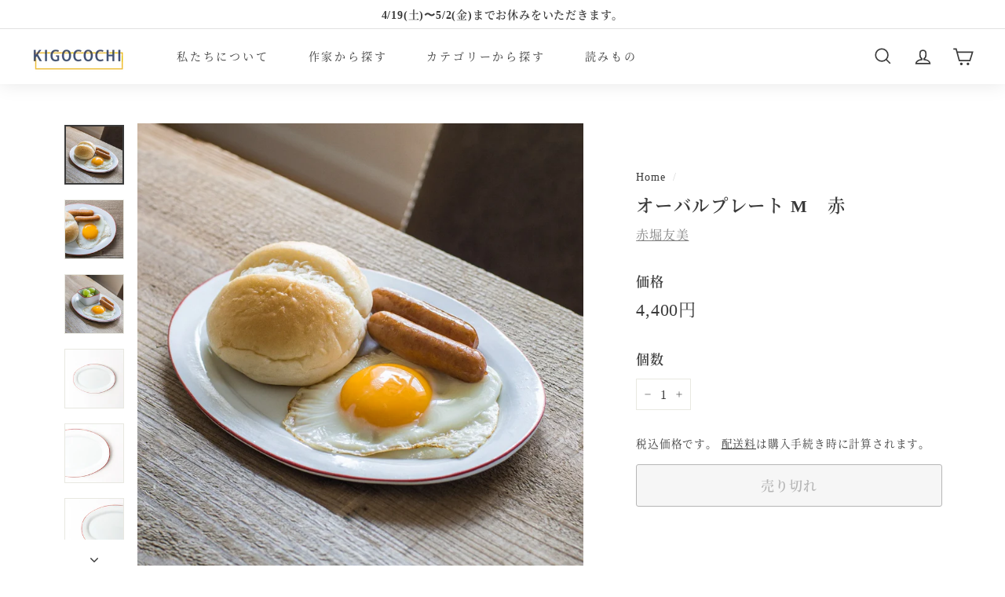

--- FILE ---
content_type: text/html; charset=utf-8
request_url: https://kigocochi-utsuwa.com/products/akahori-ovalplate-m-red
body_size: 31082
content:
<!doctype html>
<html class="no-js" lang="ja" dir="ltr">
<head>
  <meta charset="utf-8">
  <meta http-equiv="X-UA-Compatible" content="IE=edge,chrome=1">
  <meta name="viewport" content="width=device-width,initial-scale=1">
  <meta name="theme-color" content="#efefef"><link rel="canonical" href="https://kigocochi-utsuwa.com/products/akahori-ovalplate-m-red">
  <link rel="preload" as="style" href="//kigocochi-utsuwa.com/cdn/shop/t/113/assets/theme.css?v=131905691588547663101759342914">
  <link rel="preload" as="script" href="//kigocochi-utsuwa.com/cdn/shop/t/113/assets/theme.js?v=53324248878269156421732924992">
  <link rel="preconnect" href="https://cdn.shopify.com">
  <link rel="preconnect" href="https://fonts.shopifycdn.com">
  <link rel="dns-prefetch" href="https://productreviews.shopifycdn.com">
  <link rel="dns-prefetch" href="https://ajax.googleapis.com">
  <link rel="dns-prefetch" href="https://maps.googleapis.com">
  <link rel="dns-prefetch" href="https://maps.gstatic.com">
  
  <!-- Google tag (gtag.js) コンバージョンID:314433959-->
<script async src="https://www.googletagmanager.com/gtag/js?id=AW-314433959"></script>
<script>
  window.dataLayer = window.dataLayer || [];
  function gtag(){dataLayer.push(arguments);}
  gtag('js', new Date());

  gtag('config', 'AW-314433959');
</script><link rel="shortcut icon" href="//kigocochi-utsuwa.com/cdn/shop/files/fabicon_2f26cc4b-a087-4173-a8ca-25d2e9ee2964_32x32.png?v=1657943424" type="image/png" /><title>［赤堀友美］ オーバルプレート M　赤 - キゴコチ
</title>
<meta name="description" content="赤堀友美さん 京都で陶芸を学び、現在は静岡県を拠点に活動されています。赤堀さんが作るのは「シンプルで可愛い。でも可愛すぎない」そんなちょうどいいバランスのうつわです。インスピレーションを得ているのはホーロー製品。ホーローの無機質な美しさに、焼きものならではの歪み・揺らぎが加わることで、心地よいバランスが表現されています。 とにかくかわいいオーバル オーバルといえども形はさまざま。赤堀さんのオーバルプレートは、縦に長くスタイリッシュなフォルムが特徴です。横から見てもかなりフラットな作り。野暮ったさがなく、テーブルを垢抜けさせてくれるプレートです。 つるっとした白い表面とワンポイントの色からは、古道具屋に並ぶヨーロッパの業務用食器のよう"><meta property="og:site_name" content="キゴコチ">
  <meta property="og:url" content="https://kigocochi-utsuwa.com/products/akahori-ovalplate-m-red">
  <meta property="og:title" content="オーバルプレート M　赤">
  <meta property="og:type" content="product">
  <meta property="og:description" content="赤堀友美さん 京都で陶芸を学び、現在は静岡県を拠点に活動されています。赤堀さんが作るのは「シンプルで可愛い。でも可愛すぎない」そんなちょうどいいバランスのうつわです。インスピレーションを得ているのはホーロー製品。ホーローの無機質な美しさに、焼きものならではの歪み・揺らぎが加わることで、心地よいバランスが表現されています。 とにかくかわいいオーバル オーバルといえども形はさまざま。赤堀さんのオーバルプレートは、縦に長くスタイリッシュなフォルムが特徴です。横から見てもかなりフラットな作り。野暮ったさがなく、テーブルを垢抜けさせてくれるプレートです。 つるっとした白い表面とワンポイントの色からは、古道具屋に並ぶヨーロッパの業務用食器のよう"><meta property="og:image" content="http://kigocochi-utsuwa.com/cdn/shop/products/M_-1-min.jpg?v=1693830294">
    <meta property="og:image:secure_url" content="https://kigocochi-utsuwa.com/cdn/shop/products/M_-1-min.jpg?v=1693830294">
    <meta property="og:image:width" content="1024">
    <meta property="og:image:height" content="1024"><meta name="twitter:site" content="@">
  <meta name="twitter:card" content="summary_large_image">
  <meta name="twitter:title" content="オーバルプレート M　赤">
  <meta name="twitter:description" content="赤堀友美さん 京都で陶芸を学び、現在は静岡県を拠点に活動されています。赤堀さんが作るのは「シンプルで可愛い。でも可愛すぎない」そんなちょうどいいバランスのうつわです。インスピレーションを得ているのはホーロー製品。ホーローの無機質な美しさに、焼きものならではの歪み・揺らぎが加わることで、心地よいバランスが表現されています。 とにかくかわいいオーバル オーバルといえども形はさまざま。赤堀さんのオーバルプレートは、縦に長くスタイリッシュなフォルムが特徴です。横から見てもかなりフラットな作り。野暮ったさがなく、テーブルを垢抜けさせてくれるプレートです。 つるっとした白い表面とワンポイントの色からは、古道具屋に並ぶヨーロッパの業務用食器のよう">
<style data-shopify>
  

  
  
  
</style><link href="//kigocochi-utsuwa.com/cdn/shop/t/113/assets/theme.css?v=131905691588547663101759342914" rel="stylesheet" type="text/css" media="all" />
  <link href="//kigocochi-utsuwa.com/cdn/shop/t/113/assets/custom.css?v=31914210359016197011732924992" rel="stylesheet" type="text/css" media="all" />
<style data-shopify>:root {
    --typeHeaderPrimary: "New York";
    --typeHeaderFallback: Iowan Old Style, Apple Garamond, Baskerville, Times New Roman, Droid Serif, Times, Source Serif Pro, serif, Apple Color Emoji, Segoe UI Emoji, Segoe UI Symbol;
    --typeHeaderSize: 32px;
    --typeHeaderWeight: 400;
    --typeHeaderLineHeight: 1.3;
    --typeHeaderSpacing: 0.075em;

    --typeBasePrimary:"New York";
    --typeBaseFallback:Iowan Old Style, Apple Garamond, Baskerville, Times New Roman, Droid Serif, Times, Source Serif Pro, serif, Apple Color Emoji, Segoe UI Emoji, Segoe UI Symbol;
    --typeBaseSize: 16px;
    --typeBaseWeight: 400;
    --typeBaseSpacing: 0.05em;
    --typeBaseLineHeight: 1.8;

    --colorSmallImageBg: #ffffff;
    --colorSmallImageBgDark: #f7f7f7;
    --colorLargeImageBg: #e8e8e1;
    --colorLargeImageBgLight: #ffffff;

    --iconWeight: 4px;
    --iconLinecaps: miter;

    
      --buttonRadius: 3px;
      --btnPadding: 11px 25px;
    

    
      --roundness: 0px;
    

    
      --gridThickness: 0px;
    

    --productTileMargin: 0%;
    --collectionTileMargin: 0%;

    --swatchSize: 42px;
  }

  @media screen and (max-width: 768px) {
    :root {
      --typeBaseSize: 14px;

      
        --roundness: 0px;
        --btnPadding: 9px 17px;
      
    }
  }</style><script>
    document.documentElement.className = document.documentElement.className.replace('no-js', 'js');

    window.theme = window.theme || {};
    theme.routes = {
      home: "/",
      collections: "/collections",
      cart: "/cart.js",
      cartPage: "/cart",
      cartAdd: "/cart/add.js",
      cartChange: "/cart/change.js",
      search: "/search"
    };
    theme.strings = {
      soldOut: "売り切れ",
      unavailable: "お取り扱いできません",
      inStockLabel: "在庫あり",
      stockLabel: "残り[count]点",
      willNotShipUntil: "",
      willBeInStockAfter: "",
      waitingForStock: "",
      savePrice: "",
      cartEmpty: "カート内に商品がありません。",
      cartTermsConfirmation: "",
      searchCollections: "コレクション：",
      searchPages: "ページ：",
      searchArticles: "記事："
    };
    theme.settings = {
      dynamicVariantsEnable: true,
      cartType: "page",
      isCustomerTemplate: false,
      moneyFormat: "{{amount_no_decimals}}円",
      saveType: "dollar",
      productImageSize: "square",
      productImageCover: false,
      predictiveSearch: true,
      predictiveSearchType: "product,page",
      superScriptSetting: false,
      superScriptPrice: false,
      quickView: false,
      quickAdd: false,
      themeName: 'Expanse',
      themeVersion: "2.4.0"
    };
  </script>

  <script>window.performance && window.performance.mark && window.performance.mark('shopify.content_for_header.start');</script><meta name="facebook-domain-verification" content="1scorvb9693yersr9xnitjk3cto8d0">
<meta name="facebook-domain-verification" content="qhbdsn31ymqjtgmya3ovuncl8bfzo1">
<meta name="facebook-domain-verification" content="s05c0fyqf568fzn2txjhdghg5fa63s">
<meta name="google-site-verification" content="WpsqocRkb1suwTUUXM45Egrqf01vJYT7_06etdmZ86w">
<meta id="shopify-digital-wallet" name="shopify-digital-wallet" content="/57587630239/digital_wallets/dialog">
<meta name="shopify-checkout-api-token" content="27e8e885971396395715a1c26db27754">
<meta id="in-context-paypal-metadata" data-shop-id="57587630239" data-venmo-supported="false" data-environment="production" data-locale="ja_JP" data-paypal-v4="true" data-currency="JPY">
<link rel="alternate" type="application/json+oembed" href="https://kigocochi-utsuwa.com/products/akahori-ovalplate-m-red.oembed">
<script async="async" src="/checkouts/internal/preloads.js?locale=ja-JP"></script>
<link rel="preconnect" href="https://shop.app" crossorigin="anonymous">
<script async="async" src="https://shop.app/checkouts/internal/preloads.js?locale=ja-JP&shop_id=57587630239" crossorigin="anonymous"></script>
<script id="apple-pay-shop-capabilities" type="application/json">{"shopId":57587630239,"countryCode":"JP","currencyCode":"JPY","merchantCapabilities":["supports3DS"],"merchantId":"gid:\/\/shopify\/Shop\/57587630239","merchantName":"キゴコチ","requiredBillingContactFields":["postalAddress","email","phone"],"requiredShippingContactFields":["postalAddress","email","phone"],"shippingType":"shipping","supportedNetworks":["visa","masterCard","amex","jcb","discover"],"total":{"type":"pending","label":"キゴコチ","amount":"1.00"},"shopifyPaymentsEnabled":true,"supportsSubscriptions":true}</script>
<script id="shopify-features" type="application/json">{"accessToken":"27e8e885971396395715a1c26db27754","betas":["rich-media-storefront-analytics"],"domain":"kigocochi-utsuwa.com","predictiveSearch":false,"shopId":57587630239,"locale":"ja"}</script>
<script>var Shopify = Shopify || {};
Shopify.shop = "kigocochi.myshopify.com";
Shopify.locale = "ja";
Shopify.currency = {"active":"JPY","rate":"1.0"};
Shopify.country = "JP";
Shopify.theme = {"name":"KIGOCOCHI　濱田綾音　12\/3","id":173796950175,"schema_name":"Expanse","schema_version":"2.4.0","theme_store_id":null,"role":"main"};
Shopify.theme.handle = "null";
Shopify.theme.style = {"id":null,"handle":null};
Shopify.cdnHost = "kigocochi-utsuwa.com/cdn";
Shopify.routes = Shopify.routes || {};
Shopify.routes.root = "/";</script>
<script type="module">!function(o){(o.Shopify=o.Shopify||{}).modules=!0}(window);</script>
<script>!function(o){function n(){var o=[];function n(){o.push(Array.prototype.slice.apply(arguments))}return n.q=o,n}var t=o.Shopify=o.Shopify||{};t.loadFeatures=n(),t.autoloadFeatures=n()}(window);</script>
<script>
  window.ShopifyPay = window.ShopifyPay || {};
  window.ShopifyPay.apiHost = "shop.app\/pay";
  window.ShopifyPay.redirectState = null;
</script>
<script id="shop-js-analytics" type="application/json">{"pageType":"product"}</script>
<script defer="defer" async type="module" src="//kigocochi-utsuwa.com/cdn/shopifycloud/shop-js/modules/v2/client.init-shop-cart-sync_CZKilf07.ja.esm.js"></script>
<script defer="defer" async type="module" src="//kigocochi-utsuwa.com/cdn/shopifycloud/shop-js/modules/v2/chunk.common_rlhnONO2.esm.js"></script>
<script type="module">
  await import("//kigocochi-utsuwa.com/cdn/shopifycloud/shop-js/modules/v2/client.init-shop-cart-sync_CZKilf07.ja.esm.js");
await import("//kigocochi-utsuwa.com/cdn/shopifycloud/shop-js/modules/v2/chunk.common_rlhnONO2.esm.js");

  window.Shopify.SignInWithShop?.initShopCartSync?.({"fedCMEnabled":true,"windoidEnabled":true});

</script>
<script>
  window.Shopify = window.Shopify || {};
  if (!window.Shopify.featureAssets) window.Shopify.featureAssets = {};
  window.Shopify.featureAssets['shop-js'] = {"shop-cart-sync":["modules/v2/client.shop-cart-sync_BwCHLH8C.ja.esm.js","modules/v2/chunk.common_rlhnONO2.esm.js"],"init-fed-cm":["modules/v2/client.init-fed-cm_CQXj6EwP.ja.esm.js","modules/v2/chunk.common_rlhnONO2.esm.js"],"shop-button":["modules/v2/client.shop-button_B7JE2zCc.ja.esm.js","modules/v2/chunk.common_rlhnONO2.esm.js"],"init-windoid":["modules/v2/client.init-windoid_DQ9csUH7.ja.esm.js","modules/v2/chunk.common_rlhnONO2.esm.js"],"shop-cash-offers":["modules/v2/client.shop-cash-offers_DxEVlT9h.ja.esm.js","modules/v2/chunk.common_rlhnONO2.esm.js","modules/v2/chunk.modal_BI56FOb0.esm.js"],"shop-toast-manager":["modules/v2/client.shop-toast-manager_BE8_-kNb.ja.esm.js","modules/v2/chunk.common_rlhnONO2.esm.js"],"init-shop-email-lookup-coordinator":["modules/v2/client.init-shop-email-lookup-coordinator_BgbPPTAQ.ja.esm.js","modules/v2/chunk.common_rlhnONO2.esm.js"],"pay-button":["modules/v2/client.pay-button_hoKCMeMC.ja.esm.js","modules/v2/chunk.common_rlhnONO2.esm.js"],"avatar":["modules/v2/client.avatar_BTnouDA3.ja.esm.js"],"init-shop-cart-sync":["modules/v2/client.init-shop-cart-sync_CZKilf07.ja.esm.js","modules/v2/chunk.common_rlhnONO2.esm.js"],"shop-login-button":["modules/v2/client.shop-login-button_BXDQHqjj.ja.esm.js","modules/v2/chunk.common_rlhnONO2.esm.js","modules/v2/chunk.modal_BI56FOb0.esm.js"],"init-customer-accounts-sign-up":["modules/v2/client.init-customer-accounts-sign-up_C3NeUvFd.ja.esm.js","modules/v2/client.shop-login-button_BXDQHqjj.ja.esm.js","modules/v2/chunk.common_rlhnONO2.esm.js","modules/v2/chunk.modal_BI56FOb0.esm.js"],"init-shop-for-new-customer-accounts":["modules/v2/client.init-shop-for-new-customer-accounts_D-v2xi0b.ja.esm.js","modules/v2/client.shop-login-button_BXDQHqjj.ja.esm.js","modules/v2/chunk.common_rlhnONO2.esm.js","modules/v2/chunk.modal_BI56FOb0.esm.js"],"init-customer-accounts":["modules/v2/client.init-customer-accounts_Cciaq_Mb.ja.esm.js","modules/v2/client.shop-login-button_BXDQHqjj.ja.esm.js","modules/v2/chunk.common_rlhnONO2.esm.js","modules/v2/chunk.modal_BI56FOb0.esm.js"],"shop-follow-button":["modules/v2/client.shop-follow-button_CM9l58Wl.ja.esm.js","modules/v2/chunk.common_rlhnONO2.esm.js","modules/v2/chunk.modal_BI56FOb0.esm.js"],"lead-capture":["modules/v2/client.lead-capture_oVhdpGxe.ja.esm.js","modules/v2/chunk.common_rlhnONO2.esm.js","modules/v2/chunk.modal_BI56FOb0.esm.js"],"checkout-modal":["modules/v2/client.checkout-modal_BbgmKIDX.ja.esm.js","modules/v2/chunk.common_rlhnONO2.esm.js","modules/v2/chunk.modal_BI56FOb0.esm.js"],"shop-login":["modules/v2/client.shop-login_BRorRhgW.ja.esm.js","modules/v2/chunk.common_rlhnONO2.esm.js","modules/v2/chunk.modal_BI56FOb0.esm.js"],"payment-terms":["modules/v2/client.payment-terms_Ba4TR13R.ja.esm.js","modules/v2/chunk.common_rlhnONO2.esm.js","modules/v2/chunk.modal_BI56FOb0.esm.js"]};
</script>
<script id="__st">var __st={"a":57587630239,"offset":32400,"reqid":"86f4ed18-65fe-4c5b-ad31-140c09944312-1768947047","pageurl":"kigocochi-utsuwa.com\/products\/akahori-ovalplate-m-red","u":"45270aa43b63","p":"product","rtyp":"product","rid":7566776238239};</script>
<script>window.ShopifyPaypalV4VisibilityTracking = true;</script>
<script id="captcha-bootstrap">!function(){'use strict';const t='contact',e='account',n='new_comment',o=[[t,t],['blogs',n],['comments',n],[t,'customer']],c=[[e,'customer_login'],[e,'guest_login'],[e,'recover_customer_password'],[e,'create_customer']],r=t=>t.map((([t,e])=>`form[action*='/${t}']:not([data-nocaptcha='true']) input[name='form_type'][value='${e}']`)).join(','),a=t=>()=>t?[...document.querySelectorAll(t)].map((t=>t.form)):[];function s(){const t=[...o],e=r(t);return a(e)}const i='password',u='form_key',d=['recaptcha-v3-token','g-recaptcha-response','h-captcha-response',i],f=()=>{try{return window.sessionStorage}catch{return}},m='__shopify_v',_=t=>t.elements[u];function p(t,e,n=!1){try{const o=window.sessionStorage,c=JSON.parse(o.getItem(e)),{data:r}=function(t){const{data:e,action:n}=t;return t[m]||n?{data:e,action:n}:{data:t,action:n}}(c);for(const[e,n]of Object.entries(r))t.elements[e]&&(t.elements[e].value=n);n&&o.removeItem(e)}catch(o){console.error('form repopulation failed',{error:o})}}const l='form_type',E='cptcha';function T(t){t.dataset[E]=!0}const w=window,h=w.document,L='Shopify',v='ce_forms',y='captcha';let A=!1;((t,e)=>{const n=(g='f06e6c50-85a8-45c8-87d0-21a2b65856fe',I='https://cdn.shopify.com/shopifycloud/storefront-forms-hcaptcha/ce_storefront_forms_captcha_hcaptcha.v1.5.2.iife.js',D={infoText:'hCaptchaによる保護',privacyText:'プライバシー',termsText:'利用規約'},(t,e,n)=>{const o=w[L][v],c=o.bindForm;if(c)return c(t,g,e,D).then(n);var r;o.q.push([[t,g,e,D],n]),r=I,A||(h.body.append(Object.assign(h.createElement('script'),{id:'captcha-provider',async:!0,src:r})),A=!0)});var g,I,D;w[L]=w[L]||{},w[L][v]=w[L][v]||{},w[L][v].q=[],w[L][y]=w[L][y]||{},w[L][y].protect=function(t,e){n(t,void 0,e),T(t)},Object.freeze(w[L][y]),function(t,e,n,w,h,L){const[v,y,A,g]=function(t,e,n){const i=e?o:[],u=t?c:[],d=[...i,...u],f=r(d),m=r(i),_=r(d.filter((([t,e])=>n.includes(e))));return[a(f),a(m),a(_),s()]}(w,h,L),I=t=>{const e=t.target;return e instanceof HTMLFormElement?e:e&&e.form},D=t=>v().includes(t);t.addEventListener('submit',(t=>{const e=I(t);if(!e)return;const n=D(e)&&!e.dataset.hcaptchaBound&&!e.dataset.recaptchaBound,o=_(e),c=g().includes(e)&&(!o||!o.value);(n||c)&&t.preventDefault(),c&&!n&&(function(t){try{if(!f())return;!function(t){const e=f();if(!e)return;const n=_(t);if(!n)return;const o=n.value;o&&e.removeItem(o)}(t);const e=Array.from(Array(32),(()=>Math.random().toString(36)[2])).join('');!function(t,e){_(t)||t.append(Object.assign(document.createElement('input'),{type:'hidden',name:u})),t.elements[u].value=e}(t,e),function(t,e){const n=f();if(!n)return;const o=[...t.querySelectorAll(`input[type='${i}']`)].map((({name:t})=>t)),c=[...d,...o],r={};for(const[a,s]of new FormData(t).entries())c.includes(a)||(r[a]=s);n.setItem(e,JSON.stringify({[m]:1,action:t.action,data:r}))}(t,e)}catch(e){console.error('failed to persist form',e)}}(e),e.submit())}));const S=(t,e)=>{t&&!t.dataset[E]&&(n(t,e.some((e=>e===t))),T(t))};for(const o of['focusin','change'])t.addEventListener(o,(t=>{const e=I(t);D(e)&&S(e,y())}));const B=e.get('form_key'),M=e.get(l),P=B&&M;t.addEventListener('DOMContentLoaded',(()=>{const t=y();if(P)for(const e of t)e.elements[l].value===M&&p(e,B);[...new Set([...A(),...v().filter((t=>'true'===t.dataset.shopifyCaptcha))])].forEach((e=>S(e,t)))}))}(h,new URLSearchParams(w.location.search),n,t,e,['guest_login'])})(!0,!0)}();</script>
<script integrity="sha256-4kQ18oKyAcykRKYeNunJcIwy7WH5gtpwJnB7kiuLZ1E=" data-source-attribution="shopify.loadfeatures" defer="defer" src="//kigocochi-utsuwa.com/cdn/shopifycloud/storefront/assets/storefront/load_feature-a0a9edcb.js" crossorigin="anonymous"></script>
<script crossorigin="anonymous" defer="defer" src="//kigocochi-utsuwa.com/cdn/shopifycloud/storefront/assets/shopify_pay/storefront-65b4c6d7.js?v=20250812"></script>
<script data-source-attribution="shopify.dynamic_checkout.dynamic.init">var Shopify=Shopify||{};Shopify.PaymentButton=Shopify.PaymentButton||{isStorefrontPortableWallets:!0,init:function(){window.Shopify.PaymentButton.init=function(){};var t=document.createElement("script");t.src="https://kigocochi-utsuwa.com/cdn/shopifycloud/portable-wallets/latest/portable-wallets.ja.js",t.type="module",document.head.appendChild(t)}};
</script>
<script data-source-attribution="shopify.dynamic_checkout.buyer_consent">
  function portableWalletsHideBuyerConsent(e){var t=document.getElementById("shopify-buyer-consent"),n=document.getElementById("shopify-subscription-policy-button");t&&n&&(t.classList.add("hidden"),t.setAttribute("aria-hidden","true"),n.removeEventListener("click",e))}function portableWalletsShowBuyerConsent(e){var t=document.getElementById("shopify-buyer-consent"),n=document.getElementById("shopify-subscription-policy-button");t&&n&&(t.classList.remove("hidden"),t.removeAttribute("aria-hidden"),n.addEventListener("click",e))}window.Shopify?.PaymentButton&&(window.Shopify.PaymentButton.hideBuyerConsent=portableWalletsHideBuyerConsent,window.Shopify.PaymentButton.showBuyerConsent=portableWalletsShowBuyerConsent);
</script>
<script>
  function portableWalletsCleanup(e){e&&e.src&&console.error("Failed to load portable wallets script "+e.src);var t=document.querySelectorAll("shopify-accelerated-checkout .shopify-payment-button__skeleton, shopify-accelerated-checkout-cart .wallet-cart-button__skeleton"),e=document.getElementById("shopify-buyer-consent");for(let e=0;e<t.length;e++)t[e].remove();e&&e.remove()}function portableWalletsNotLoadedAsModule(e){e instanceof ErrorEvent&&"string"==typeof e.message&&e.message.includes("import.meta")&&"string"==typeof e.filename&&e.filename.includes("portable-wallets")&&(window.removeEventListener("error",portableWalletsNotLoadedAsModule),window.Shopify.PaymentButton.failedToLoad=e,"loading"===document.readyState?document.addEventListener("DOMContentLoaded",window.Shopify.PaymentButton.init):window.Shopify.PaymentButton.init())}window.addEventListener("error",portableWalletsNotLoadedAsModule);
</script>

<script type="module" src="https://kigocochi-utsuwa.com/cdn/shopifycloud/portable-wallets/latest/portable-wallets.ja.js" onError="portableWalletsCleanup(this)" crossorigin="anonymous"></script>
<script nomodule>
  document.addEventListener("DOMContentLoaded", portableWalletsCleanup);
</script>

<link id="shopify-accelerated-checkout-styles" rel="stylesheet" media="screen" href="https://kigocochi-utsuwa.com/cdn/shopifycloud/portable-wallets/latest/accelerated-checkout-backwards-compat.css" crossorigin="anonymous">
<style id="shopify-accelerated-checkout-cart">
        #shopify-buyer-consent {
  margin-top: 1em;
  display: inline-block;
  width: 100%;
}

#shopify-buyer-consent.hidden {
  display: none;
}

#shopify-subscription-policy-button {
  background: none;
  border: none;
  padding: 0;
  text-decoration: underline;
  font-size: inherit;
  cursor: pointer;
}

#shopify-subscription-policy-button::before {
  box-shadow: none;
}

      </style>

<script>window.performance && window.performance.mark && window.performance.mark('shopify.content_for_header.end');</script>

  <script src="https://code.jquery.com/jquery-3.7.0.min.js" integrity="sha256-2Pmvv0kuTBOenSvLm6bvfBSSHrUJ+3A7x6P5Ebd07/g=" crossorigin="anonymous" defer="defer"></script>
  <script src="//kigocochi-utsuwa.com/cdn/shop/t/113/assets/vendor-scripts-v2.js" defer="defer"></script>
  <script src="//kigocochi-utsuwa.com/cdn/shop/t/113/assets/theme.js?v=53324248878269156421732924992" defer="defer"></script><link href="https://monorail-edge.shopifysvc.com" rel="dns-prefetch">
<script>(function(){if ("sendBeacon" in navigator && "performance" in window) {try {var session_token_from_headers = performance.getEntriesByType('navigation')[0].serverTiming.find(x => x.name == '_s').description;} catch {var session_token_from_headers = undefined;}var session_cookie_matches = document.cookie.match(/_shopify_s=([^;]*)/);var session_token_from_cookie = session_cookie_matches && session_cookie_matches.length === 2 ? session_cookie_matches[1] : "";var session_token = session_token_from_headers || session_token_from_cookie || "";function handle_abandonment_event(e) {var entries = performance.getEntries().filter(function(entry) {return /monorail-edge.shopifysvc.com/.test(entry.name);});if (!window.abandonment_tracked && entries.length === 0) {window.abandonment_tracked = true;var currentMs = Date.now();var navigation_start = performance.timing.navigationStart;var payload = {shop_id: 57587630239,url: window.location.href,navigation_start,duration: currentMs - navigation_start,session_token,page_type: "product"};window.navigator.sendBeacon("https://monorail-edge.shopifysvc.com/v1/produce", JSON.stringify({schema_id: "online_store_buyer_site_abandonment/1.1",payload: payload,metadata: {event_created_at_ms: currentMs,event_sent_at_ms: currentMs}}));}}window.addEventListener('pagehide', handle_abandonment_event);}}());</script>
<script id="web-pixels-manager-setup">(function e(e,d,r,n,o){if(void 0===o&&(o={}),!Boolean(null===(a=null===(i=window.Shopify)||void 0===i?void 0:i.analytics)||void 0===a?void 0:a.replayQueue)){var i,a;window.Shopify=window.Shopify||{};var t=window.Shopify;t.analytics=t.analytics||{};var s=t.analytics;s.replayQueue=[],s.publish=function(e,d,r){return s.replayQueue.push([e,d,r]),!0};try{self.performance.mark("wpm:start")}catch(e){}var l=function(){var e={modern:/Edge?\/(1{2}[4-9]|1[2-9]\d|[2-9]\d{2}|\d{4,})\.\d+(\.\d+|)|Firefox\/(1{2}[4-9]|1[2-9]\d|[2-9]\d{2}|\d{4,})\.\d+(\.\d+|)|Chrom(ium|e)\/(9{2}|\d{3,})\.\d+(\.\d+|)|(Maci|X1{2}).+ Version\/(15\.\d+|(1[6-9]|[2-9]\d|\d{3,})\.\d+)([,.]\d+|)( \(\w+\)|)( Mobile\/\w+|) Safari\/|Chrome.+OPR\/(9{2}|\d{3,})\.\d+\.\d+|(CPU[ +]OS|iPhone[ +]OS|CPU[ +]iPhone|CPU IPhone OS|CPU iPad OS)[ +]+(15[._]\d+|(1[6-9]|[2-9]\d|\d{3,})[._]\d+)([._]\d+|)|Android:?[ /-](13[3-9]|1[4-9]\d|[2-9]\d{2}|\d{4,})(\.\d+|)(\.\d+|)|Android.+Firefox\/(13[5-9]|1[4-9]\d|[2-9]\d{2}|\d{4,})\.\d+(\.\d+|)|Android.+Chrom(ium|e)\/(13[3-9]|1[4-9]\d|[2-9]\d{2}|\d{4,})\.\d+(\.\d+|)|SamsungBrowser\/([2-9]\d|\d{3,})\.\d+/,legacy:/Edge?\/(1[6-9]|[2-9]\d|\d{3,})\.\d+(\.\d+|)|Firefox\/(5[4-9]|[6-9]\d|\d{3,})\.\d+(\.\d+|)|Chrom(ium|e)\/(5[1-9]|[6-9]\d|\d{3,})\.\d+(\.\d+|)([\d.]+$|.*Safari\/(?![\d.]+ Edge\/[\d.]+$))|(Maci|X1{2}).+ Version\/(10\.\d+|(1[1-9]|[2-9]\d|\d{3,})\.\d+)([,.]\d+|)( \(\w+\)|)( Mobile\/\w+|) Safari\/|Chrome.+OPR\/(3[89]|[4-9]\d|\d{3,})\.\d+\.\d+|(CPU[ +]OS|iPhone[ +]OS|CPU[ +]iPhone|CPU IPhone OS|CPU iPad OS)[ +]+(10[._]\d+|(1[1-9]|[2-9]\d|\d{3,})[._]\d+)([._]\d+|)|Android:?[ /-](13[3-9]|1[4-9]\d|[2-9]\d{2}|\d{4,})(\.\d+|)(\.\d+|)|Mobile Safari.+OPR\/([89]\d|\d{3,})\.\d+\.\d+|Android.+Firefox\/(13[5-9]|1[4-9]\d|[2-9]\d{2}|\d{4,})\.\d+(\.\d+|)|Android.+Chrom(ium|e)\/(13[3-9]|1[4-9]\d|[2-9]\d{2}|\d{4,})\.\d+(\.\d+|)|Android.+(UC? ?Browser|UCWEB|U3)[ /]?(15\.([5-9]|\d{2,})|(1[6-9]|[2-9]\d|\d{3,})\.\d+)\.\d+|SamsungBrowser\/(5\.\d+|([6-9]|\d{2,})\.\d+)|Android.+MQ{2}Browser\/(14(\.(9|\d{2,})|)|(1[5-9]|[2-9]\d|\d{3,})(\.\d+|))(\.\d+|)|K[Aa][Ii]OS\/(3\.\d+|([4-9]|\d{2,})\.\d+)(\.\d+|)/},d=e.modern,r=e.legacy,n=navigator.userAgent;return n.match(d)?"modern":n.match(r)?"legacy":"unknown"}(),u="modern"===l?"modern":"legacy",c=(null!=n?n:{modern:"",legacy:""})[u],f=function(e){return[e.baseUrl,"/wpm","/b",e.hashVersion,"modern"===e.buildTarget?"m":"l",".js"].join("")}({baseUrl:d,hashVersion:r,buildTarget:u}),m=function(e){var d=e.version,r=e.bundleTarget,n=e.surface,o=e.pageUrl,i=e.monorailEndpoint;return{emit:function(e){var a=e.status,t=e.errorMsg,s=(new Date).getTime(),l=JSON.stringify({metadata:{event_sent_at_ms:s},events:[{schema_id:"web_pixels_manager_load/3.1",payload:{version:d,bundle_target:r,page_url:o,status:a,surface:n,error_msg:t},metadata:{event_created_at_ms:s}}]});if(!i)return console&&console.warn&&console.warn("[Web Pixels Manager] No Monorail endpoint provided, skipping logging."),!1;try{return self.navigator.sendBeacon.bind(self.navigator)(i,l)}catch(e){}var u=new XMLHttpRequest;try{return u.open("POST",i,!0),u.setRequestHeader("Content-Type","text/plain"),u.send(l),!0}catch(e){return console&&console.warn&&console.warn("[Web Pixels Manager] Got an unhandled error while logging to Monorail."),!1}}}}({version:r,bundleTarget:l,surface:e.surface,pageUrl:self.location.href,monorailEndpoint:e.monorailEndpoint});try{o.browserTarget=l,function(e){var d=e.src,r=e.async,n=void 0===r||r,o=e.onload,i=e.onerror,a=e.sri,t=e.scriptDataAttributes,s=void 0===t?{}:t,l=document.createElement("script"),u=document.querySelector("head"),c=document.querySelector("body");if(l.async=n,l.src=d,a&&(l.integrity=a,l.crossOrigin="anonymous"),s)for(var f in s)if(Object.prototype.hasOwnProperty.call(s,f))try{l.dataset[f]=s[f]}catch(e){}if(o&&l.addEventListener("load",o),i&&l.addEventListener("error",i),u)u.appendChild(l);else{if(!c)throw new Error("Did not find a head or body element to append the script");c.appendChild(l)}}({src:f,async:!0,onload:function(){if(!function(){var e,d;return Boolean(null===(d=null===(e=window.Shopify)||void 0===e?void 0:e.analytics)||void 0===d?void 0:d.initialized)}()){var d=window.webPixelsManager.init(e)||void 0;if(d){var r=window.Shopify.analytics;r.replayQueue.forEach((function(e){var r=e[0],n=e[1],o=e[2];d.publishCustomEvent(r,n,o)})),r.replayQueue=[],r.publish=d.publishCustomEvent,r.visitor=d.visitor,r.initialized=!0}}},onerror:function(){return m.emit({status:"failed",errorMsg:"".concat(f," has failed to load")})},sri:function(e){var d=/^sha384-[A-Za-z0-9+/=]+$/;return"string"==typeof e&&d.test(e)}(c)?c:"",scriptDataAttributes:o}),m.emit({status:"loading"})}catch(e){m.emit({status:"failed",errorMsg:(null==e?void 0:e.message)||"Unknown error"})}}})({shopId: 57587630239,storefrontBaseUrl: "https://kigocochi-utsuwa.com",extensionsBaseUrl: "https://extensions.shopifycdn.com/cdn/shopifycloud/web-pixels-manager",monorailEndpoint: "https://monorail-edge.shopifysvc.com/unstable/produce_batch",surface: "storefront-renderer",enabledBetaFlags: ["2dca8a86"],webPixelsConfigList: [{"id":"461045919","configuration":"{\"config\":\"{\\\"pixel_id\\\":\\\"G-V46YN4DXLN\\\",\\\"target_country\\\":\\\"JP\\\",\\\"gtag_events\\\":[{\\\"type\\\":\\\"search\\\",\\\"action_label\\\":[\\\"G-V46YN4DXLN\\\",\\\"AW-314433959\\\/OcUmCIyErr0DEKfD95UB\\\"]},{\\\"type\\\":\\\"begin_checkout\\\",\\\"action_label\\\":[\\\"G-V46YN4DXLN\\\",\\\"AW-314433959\\\/AgvWCImErr0DEKfD95UB\\\"]},{\\\"type\\\":\\\"view_item\\\",\\\"action_label\\\":[\\\"G-V46YN4DXLN\\\",\\\"AW-314433959\\\/bFNDCIOErr0DEKfD95UB\\\",\\\"MC-KL4J3VCRNV\\\"]},{\\\"type\\\":\\\"purchase\\\",\\\"action_label\\\":[\\\"G-V46YN4DXLN\\\",\\\"AW-314433959\\\/ceJRCICErr0DEKfD95UB\\\",\\\"MC-KL4J3VCRNV\\\"]},{\\\"type\\\":\\\"page_view\\\",\\\"action_label\\\":[\\\"G-V46YN4DXLN\\\",\\\"AW-314433959\\\/EaDuCP2Drr0DEKfD95UB\\\",\\\"MC-KL4J3VCRNV\\\"]},{\\\"type\\\":\\\"add_payment_info\\\",\\\"action_label\\\":[\\\"G-V46YN4DXLN\\\",\\\"AW-314433959\\\/cqh6CI-Err0DEKfD95UB\\\"]},{\\\"type\\\":\\\"add_to_cart\\\",\\\"action_label\\\":[\\\"G-V46YN4DXLN\\\",\\\"AW-314433959\\\/nTj_CIaErr0DEKfD95UB\\\"]}],\\\"enable_monitoring_mode\\\":false}\"}","eventPayloadVersion":"v1","runtimeContext":"OPEN","scriptVersion":"b2a88bafab3e21179ed38636efcd8a93","type":"APP","apiClientId":1780363,"privacyPurposes":[],"dataSharingAdjustments":{"protectedCustomerApprovalScopes":["read_customer_address","read_customer_email","read_customer_name","read_customer_personal_data","read_customer_phone"]}},{"id":"156401823","configuration":"{\"pixel_id\":\"603006940918096\",\"pixel_type\":\"facebook_pixel\",\"metaapp_system_user_token\":\"-\"}","eventPayloadVersion":"v1","runtimeContext":"OPEN","scriptVersion":"ca16bc87fe92b6042fbaa3acc2fbdaa6","type":"APP","apiClientId":2329312,"privacyPurposes":["ANALYTICS","MARKETING","SALE_OF_DATA"],"dataSharingAdjustments":{"protectedCustomerApprovalScopes":["read_customer_address","read_customer_email","read_customer_name","read_customer_personal_data","read_customer_phone"]}},{"id":"92569759","configuration":"{\"tagID\":\"2612630769391\"}","eventPayloadVersion":"v1","runtimeContext":"STRICT","scriptVersion":"18031546ee651571ed29edbe71a3550b","type":"APP","apiClientId":3009811,"privacyPurposes":["ANALYTICS","MARKETING","SALE_OF_DATA"],"dataSharingAdjustments":{"protectedCustomerApprovalScopes":["read_customer_address","read_customer_email","read_customer_name","read_customer_personal_data","read_customer_phone"]}},{"id":"shopify-app-pixel","configuration":"{}","eventPayloadVersion":"v1","runtimeContext":"STRICT","scriptVersion":"0450","apiClientId":"shopify-pixel","type":"APP","privacyPurposes":["ANALYTICS","MARKETING"]},{"id":"shopify-custom-pixel","eventPayloadVersion":"v1","runtimeContext":"LAX","scriptVersion":"0450","apiClientId":"shopify-pixel","type":"CUSTOM","privacyPurposes":["ANALYTICS","MARKETING"]}],isMerchantRequest: false,initData: {"shop":{"name":"キゴコチ","paymentSettings":{"currencyCode":"JPY"},"myshopifyDomain":"kigocochi.myshopify.com","countryCode":"JP","storefrontUrl":"https:\/\/kigocochi-utsuwa.com"},"customer":null,"cart":null,"checkout":null,"productVariants":[{"price":{"amount":4400.0,"currencyCode":"JPY"},"product":{"title":"オーバルプレート M　赤","vendor":"赤堀友美","id":"7566776238239","untranslatedTitle":"オーバルプレート M　赤","url":"\/products\/akahori-ovalplate-m-red","type":"皿"},"id":"42752502726815","image":{"src":"\/\/kigocochi-utsuwa.com\/cdn\/shop\/products\/M_-1-min.jpg?v=1693830294"},"sku":"18-01-2003","title":"Default Title","untranslatedTitle":"Default Title"}],"purchasingCompany":null},},"https://kigocochi-utsuwa.com/cdn","fcfee988w5aeb613cpc8e4bc33m6693e112",{"modern":"","legacy":""},{"shopId":"57587630239","storefrontBaseUrl":"https:\/\/kigocochi-utsuwa.com","extensionBaseUrl":"https:\/\/extensions.shopifycdn.com\/cdn\/shopifycloud\/web-pixels-manager","surface":"storefront-renderer","enabledBetaFlags":"[\"2dca8a86\"]","isMerchantRequest":"false","hashVersion":"fcfee988w5aeb613cpc8e4bc33m6693e112","publish":"custom","events":"[[\"page_viewed\",{}],[\"product_viewed\",{\"productVariant\":{\"price\":{\"amount\":4400.0,\"currencyCode\":\"JPY\"},\"product\":{\"title\":\"オーバルプレート M　赤\",\"vendor\":\"赤堀友美\",\"id\":\"7566776238239\",\"untranslatedTitle\":\"オーバルプレート M　赤\",\"url\":\"\/products\/akahori-ovalplate-m-red\",\"type\":\"皿\"},\"id\":\"42752502726815\",\"image\":{\"src\":\"\/\/kigocochi-utsuwa.com\/cdn\/shop\/products\/M_-1-min.jpg?v=1693830294\"},\"sku\":\"18-01-2003\",\"title\":\"Default Title\",\"untranslatedTitle\":\"Default Title\"}}]]"});</script><script>
  window.ShopifyAnalytics = window.ShopifyAnalytics || {};
  window.ShopifyAnalytics.meta = window.ShopifyAnalytics.meta || {};
  window.ShopifyAnalytics.meta.currency = 'JPY';
  var meta = {"product":{"id":7566776238239,"gid":"gid:\/\/shopify\/Product\/7566776238239","vendor":"赤堀友美","type":"皿","handle":"akahori-ovalplate-m-red","variants":[{"id":42752502726815,"price":440000,"name":"オーバルプレート M　赤","public_title":null,"sku":"18-01-2003"}],"remote":false},"page":{"pageType":"product","resourceType":"product","resourceId":7566776238239,"requestId":"86f4ed18-65fe-4c5b-ad31-140c09944312-1768947047"}};
  for (var attr in meta) {
    window.ShopifyAnalytics.meta[attr] = meta[attr];
  }
</script>
<script class="analytics">
  (function () {
    var customDocumentWrite = function(content) {
      var jquery = null;

      if (window.jQuery) {
        jquery = window.jQuery;
      } else if (window.Checkout && window.Checkout.$) {
        jquery = window.Checkout.$;
      }

      if (jquery) {
        jquery('body').append(content);
      }
    };

    var hasLoggedConversion = function(token) {
      if (token) {
        return document.cookie.indexOf('loggedConversion=' + token) !== -1;
      }
      return false;
    }

    var setCookieIfConversion = function(token) {
      if (token) {
        var twoMonthsFromNow = new Date(Date.now());
        twoMonthsFromNow.setMonth(twoMonthsFromNow.getMonth() + 2);

        document.cookie = 'loggedConversion=' + token + '; expires=' + twoMonthsFromNow;
      }
    }

    var trekkie = window.ShopifyAnalytics.lib = window.trekkie = window.trekkie || [];
    if (trekkie.integrations) {
      return;
    }
    trekkie.methods = [
      'identify',
      'page',
      'ready',
      'track',
      'trackForm',
      'trackLink'
    ];
    trekkie.factory = function(method) {
      return function() {
        var args = Array.prototype.slice.call(arguments);
        args.unshift(method);
        trekkie.push(args);
        return trekkie;
      };
    };
    for (var i = 0; i < trekkie.methods.length; i++) {
      var key = trekkie.methods[i];
      trekkie[key] = trekkie.factory(key);
    }
    trekkie.load = function(config) {
      trekkie.config = config || {};
      trekkie.config.initialDocumentCookie = document.cookie;
      var first = document.getElementsByTagName('script')[0];
      var script = document.createElement('script');
      script.type = 'text/javascript';
      script.onerror = function(e) {
        var scriptFallback = document.createElement('script');
        scriptFallback.type = 'text/javascript';
        scriptFallback.onerror = function(error) {
                var Monorail = {
      produce: function produce(monorailDomain, schemaId, payload) {
        var currentMs = new Date().getTime();
        var event = {
          schema_id: schemaId,
          payload: payload,
          metadata: {
            event_created_at_ms: currentMs,
            event_sent_at_ms: currentMs
          }
        };
        return Monorail.sendRequest("https://" + monorailDomain + "/v1/produce", JSON.stringify(event));
      },
      sendRequest: function sendRequest(endpointUrl, payload) {
        // Try the sendBeacon API
        if (window && window.navigator && typeof window.navigator.sendBeacon === 'function' && typeof window.Blob === 'function' && !Monorail.isIos12()) {
          var blobData = new window.Blob([payload], {
            type: 'text/plain'
          });

          if (window.navigator.sendBeacon(endpointUrl, blobData)) {
            return true;
          } // sendBeacon was not successful

        } // XHR beacon

        var xhr = new XMLHttpRequest();

        try {
          xhr.open('POST', endpointUrl);
          xhr.setRequestHeader('Content-Type', 'text/plain');
          xhr.send(payload);
        } catch (e) {
          console.log(e);
        }

        return false;
      },
      isIos12: function isIos12() {
        return window.navigator.userAgent.lastIndexOf('iPhone; CPU iPhone OS 12_') !== -1 || window.navigator.userAgent.lastIndexOf('iPad; CPU OS 12_') !== -1;
      }
    };
    Monorail.produce('monorail-edge.shopifysvc.com',
      'trekkie_storefront_load_errors/1.1',
      {shop_id: 57587630239,
      theme_id: 173796950175,
      app_name: "storefront",
      context_url: window.location.href,
      source_url: "//kigocochi-utsuwa.com/cdn/s/trekkie.storefront.cd680fe47e6c39ca5d5df5f0a32d569bc48c0f27.min.js"});

        };
        scriptFallback.async = true;
        scriptFallback.src = '//kigocochi-utsuwa.com/cdn/s/trekkie.storefront.cd680fe47e6c39ca5d5df5f0a32d569bc48c0f27.min.js';
        first.parentNode.insertBefore(scriptFallback, first);
      };
      script.async = true;
      script.src = '//kigocochi-utsuwa.com/cdn/s/trekkie.storefront.cd680fe47e6c39ca5d5df5f0a32d569bc48c0f27.min.js';
      first.parentNode.insertBefore(script, first);
    };
    trekkie.load(
      {"Trekkie":{"appName":"storefront","development":false,"defaultAttributes":{"shopId":57587630239,"isMerchantRequest":null,"themeId":173796950175,"themeCityHash":"8352892444307574786","contentLanguage":"ja","currency":"JPY","eventMetadataId":"18b6674a-4d19-45c9-b54a-3ac72f405d9c"},"isServerSideCookieWritingEnabled":true,"monorailRegion":"shop_domain","enabledBetaFlags":["65f19447"]},"Session Attribution":{},"S2S":{"facebookCapiEnabled":true,"source":"trekkie-storefront-renderer","apiClientId":580111}}
    );

    var loaded = false;
    trekkie.ready(function() {
      if (loaded) return;
      loaded = true;

      window.ShopifyAnalytics.lib = window.trekkie;

      var originalDocumentWrite = document.write;
      document.write = customDocumentWrite;
      try { window.ShopifyAnalytics.merchantGoogleAnalytics.call(this); } catch(error) {};
      document.write = originalDocumentWrite;

      window.ShopifyAnalytics.lib.page(null,{"pageType":"product","resourceType":"product","resourceId":7566776238239,"requestId":"86f4ed18-65fe-4c5b-ad31-140c09944312-1768947047","shopifyEmitted":true});

      var match = window.location.pathname.match(/checkouts\/(.+)\/(thank_you|post_purchase)/)
      var token = match? match[1]: undefined;
      if (!hasLoggedConversion(token)) {
        setCookieIfConversion(token);
        window.ShopifyAnalytics.lib.track("Viewed Product",{"currency":"JPY","variantId":42752502726815,"productId":7566776238239,"productGid":"gid:\/\/shopify\/Product\/7566776238239","name":"オーバルプレート M　赤","price":"4400","sku":"18-01-2003","brand":"赤堀友美","variant":null,"category":"皿","nonInteraction":true,"remote":false},undefined,undefined,{"shopifyEmitted":true});
      window.ShopifyAnalytics.lib.track("monorail:\/\/trekkie_storefront_viewed_product\/1.1",{"currency":"JPY","variantId":42752502726815,"productId":7566776238239,"productGid":"gid:\/\/shopify\/Product\/7566776238239","name":"オーバルプレート M　赤","price":"4400","sku":"18-01-2003","brand":"赤堀友美","variant":null,"category":"皿","nonInteraction":true,"remote":false,"referer":"https:\/\/kigocochi-utsuwa.com\/products\/akahori-ovalplate-m-red"});
      }
    });


        var eventsListenerScript = document.createElement('script');
        eventsListenerScript.async = true;
        eventsListenerScript.src = "//kigocochi-utsuwa.com/cdn/shopifycloud/storefront/assets/shop_events_listener-3da45d37.js";
        document.getElementsByTagName('head')[0].appendChild(eventsListenerScript);

})();</script>
<script
  defer
  src="https://kigocochi-utsuwa.com/cdn/shopifycloud/perf-kit/shopify-perf-kit-3.0.4.min.js"
  data-application="storefront-renderer"
  data-shop-id="57587630239"
  data-render-region="gcp-us-central1"
  data-page-type="product"
  data-theme-instance-id="173796950175"
  data-theme-name="Expanse"
  data-theme-version="2.4.0"
  data-monorail-region="shop_domain"
  data-resource-timing-sampling-rate="10"
  data-shs="true"
  data-shs-beacon="true"
  data-shs-export-with-fetch="true"
  data-shs-logs-sample-rate="1"
  data-shs-beacon-endpoint="https://kigocochi-utsuwa.com/api/collect"
></script>
</head>

<body class="template-product" data-button_style="round-slight" data-edges="" data-type_header_capitalize="false" data-swatch_style="round" data-grid-style="simple">
  
  

  <a class="in-page-link visually-hidden skip-link" href="#MainContent">コンテンツにスキップする</a>

  <div id="PageContainer" class="page-container"><div id="shopify-section-toolbar" class="shopify-section toolbar-section"><div data-section-id="toolbar" data-section-type="toolbar">
  <div class="toolbar">
    <div class="page-width">
      <div class="toolbar__content">
  <div class="toolbar__item toolbar__item--announcements">
    <div class="announcement-bar text-center">
      <div class="slideshow-wrapper">
        <button type="button" class="visually-hidden slideshow__pause" data-id="toolbar" aria-live="polite">
          <span class="slideshow__pause-stop">
            <svg aria-hidden="true" focusable="false" role="presentation" class="icon icon-pause" viewBox="0 0 10 13"><g fill="#000" fill-rule="evenodd"><path d="M0 0h3v13H0zM7 0h3v13H7z"/></g></svg>
            <span class="icon__fallback-text">スライドショーを止める</span>
          </span>
          <span class="slideshow__pause-play">
            <svg aria-hidden="true" focusable="false" role="presentation" class="icon icon-play" viewBox="18.24 17.35 24.52 28.3"><path fill="#323232" d="M22.1 19.151v25.5l20.4-13.489-20.4-12.011z"/></svg>
            <span class="icon__fallback-text">スライドショーを開始</span>
          </span>
        </button>

        <div
          id="AnnouncementSlider"
          class="announcement-slider"
          data-block-count="2"><div
                id="AnnouncementSlide-announcement_zHUFU9"
                class="slideshow__slide announcement-slider__slide"
                data-index="0"
                >
                <div class="announcement-slider__content"><p>4/19(土)〜5/2(金)までお休みをいただきます。</p>
</div>
              </div><div
                id="AnnouncementSlide-902d06b7-b8a6-43a5-a496-f660f1ec6eab"
                class="slideshow__slide announcement-slider__slide"
                data-index="1"
                >
                <div class="announcement-slider__content"><p><a href="https://lin.ee/FPbmdDF" target="_blank" title="https://lin.ee/FPbmdDF">LINE友だち追加で200円クーポンGET</a></p>
</div>
              </div></div>
      </div>
    </div>
  </div>

</div>

    </div>
  </div>
</div>


</div><div id="shopify-section-header" class="shopify-section header-section"><style>
  .site-nav__link {
    font-size: 14px;
  }
  
    .site-nav__link {
      text-transform: uppercase;
      letter-spacing: 0.2em;
    }
  

  
.site-header,
    .site-header__element--sub {
      box-shadow: 0 0 25px rgb(0 0 0 / 10%);
    }

    .is-light .site-header,
    .is-light .site-header__element--sub {
      box-shadow: none;
    }.site-header__search-form {
      border: 1px solid #e8e8e1
    }</style>

<div data-section-id="header" data-section-type="header">
  <div id="HeaderWrapper" class="header-wrapper">
    <header
      id="SiteHeader"
      class="site-header"
      data-sticky="true"
      data-overlay="false">

      <div class="site-header__element site-header__element--top">
        <div class="page-width">
          <div class="header-layout" data-layout="left" data-nav="beside" data-logo-align="left"><div class="header-item header-item--logo"><style data-shopify>.header-item--logo,
      [data-layout="left-center"] .header-item--logo,
      [data-layout="left-center"] .header-item--icons {
        flex: 0 1 110px;
      }

      @media only screen and (min-width: 769px) {
        .header-item--logo,
        [data-layout="left-center"] .header-item--logo,
        [data-layout="left-center"] .header-item--icons {
          flex: 0 0 130px;
        }
      }

      .site-header__logo a {
        width: 110px;
      }
      .is-light .site-header__logo .logo--inverted {
        width: 110px;
      }
      @media only screen and (min-width: 769px) {
        .site-header__logo a {
          width: 130px;
        }

        .is-light .site-header__logo .logo--inverted {
          width: 130px;
        }
      }</style><div class="h1 site-header__logo"><span class="visually-hidden">キゴコチ KIGOCOCHI</span>
      
      <a
        href="/"
        class="site-header__logo-link"
      >
        <img
          class="small--hide"
          src="//kigocochi-utsuwa.com/cdn/shop/files/header-logo_130x.png?v=1696210190"
          srcset="//kigocochi-utsuwa.com/cdn/shop/files/header-logo_130x.png?v=1696210190 1x, //kigocochi-utsuwa.com/cdn/shop/files/header-logo_130x@2x.png?v=1696210190 2x"
          alt="和食器通販｜キゴコチ KIGOCOCHI"
        >
        <img
          class="medium-up--hide"
          src="//kigocochi-utsuwa.com/cdn/shop/files/header-logo_110x.png?v=1696210190"
          srcset="//kigocochi-utsuwa.com/cdn/shop/files/header-logo_110x.png?v=1696210190 1x, //kigocochi-utsuwa.com/cdn/shop/files/header-logo_110x@2x.png?v=1696210190 2x"
          alt="和食器通販｜キゴコチ KIGOCOCHI"
        >
      </a></div></div><div class="header-item header-item--navigation"><ul class="site-nav site-navigation site-navigation--beside small--hide" role="navigation"><li
      class="site-nav__item site-nav__expanded-item"
      >

      <a href="/pages/about" class="site-nav__link site-nav__link--underline">
        私たちについて
      </a></li><li
      class="site-nav__item site-nav__expanded-item site-nav--has-dropdown site-nav--is-megamenu"
      aria-haspopup="true">

      <a href="/pages/brand-artist" class="site-nav__link site-nav__link--underline site-nav__link--has-dropdown">
        作家から探す
      </a><div class="site-nav__dropdown megamenu text-left">
          <div class="page-width">
            <div class="site-nav__dropdown-animate megamenu__wrapper">
              <div class="megamenu__cols">
                <div class="megamenu__col"><div class="megamenu__col-title">
                      <a href="#" class="site-nav__dropdown-link site-nav__dropdown-link--top-level">あ行</a>
                    </div><a href="/collections/akahori-tomomi" class="site-nav__dropdown-link">
                        赤堀友美
                      </a><a href="/collections/oishi-masayo" class="site-nav__dropdown-link">
                        大石政代
                      </a><a href="/collections/ohara-takuya" class="site-nav__dropdown-link">
                        大原拓也
                      </a></div><div class="megamenu__col"><div class="megamenu__col-title">
                      <a href="#" class="site-nav__dropdown-link site-nav__dropdown-link--top-level">か行</a>
                    </div><a href="/collections/kimano-pottery" class="site-nav__dropdown-link">
                        キマノ陶器
                      </a><a href="/collections/%E6%A8%B9%E3%83%8E%E9%9F%B3%E5%B7%A5%E6%88%BF" class="site-nav__dropdown-link">
                        樹ノ音工房
                      </a><a href="/collections/kuroki-masanobugama" class="site-nav__dropdown-link">
                        黒木昌伸窯
                      </a><a href="/collections/kondo-kazuko" class="site-nav__dropdown-link">
                        近藤佳寿子
                      </a><a href="/collections/kasai-kunitaro" class="site-nav__dropdown-link">
                        葛西国太郎
                      </a><a href="/collections/%E5%B0%8F%E5%AE%A4%E9%9D%99%E9%A6%99" class="site-nav__dropdown-link">
                        こむろしずか
                      </a></div><div class="megamenu__col"><div class="megamenu__col-title">
                      <a href="#" class="site-nav__dropdown-link site-nav__dropdown-link--top-level">さ行</a>
                    </div><a href="/collections/sunny-craft" class="site-nav__dropdown-link">
                        サニークラフト
                      </a><a href="/collections/shingama" class="site-nav__dropdown-link">
                        眞窯
                      </a><a href="/collections/seren-noa" class="site-nav__dropdown-link">
                        セレンのあ
                      </a></div><div class="megamenu__col"><div class="megamenu__col-title">
                      <a href="#" class="site-nav__dropdown-link site-nav__dropdown-link--top-level">た行</a>
                    </div><a href="/collections/takasu-aiko" class="site-nav__dropdown-link">
                        高須愛子
                      </a><a href="/collections/tanaka-fumiya" class="site-nav__dropdown-link">
                        田中文哉
                      </a><a href="/collections/tanabe-momoko" class="site-nav__dropdown-link">
                        田部桃子
                      </a><a href="/collections/tenryugama" class="site-nav__dropdown-link">
                        天龍窯／N▶︎400
                      </a></div><div class="megamenu__col"><div class="megamenu__col-title">
                      <a href="#" class="site-nav__dropdown-link site-nav__dropdown-link--top-level">な行</a>
                    </div><a href="/collections/nakajimagama" class="site-nav__dropdown-link">
                        中嶋窯
                      </a><a href="/collections/yukiko-nagahama" class="site-nav__dropdown-link">
                        長浜由起子
                      </a><a href="/collections/nanba-yukihide" class="site-nav__dropdown-link">
                        難波行秀
                      </a><a href="/collections/notari" class="site-nav__dropdown-link">
                        notari
                      </a><a href="/collections/norimatsu-miho" class="site-nav__dropdown-link">
                        乗松美歩
                      </a></div><div class="megamenu__col"><div class="megamenu__col-title">
                      <a href="#" class="site-nav__dropdown-link site-nav__dropdown-link--top-level">は行</a>
                    </div><a href="/collections/hamada-ayane" class="site-nav__dropdown-link">
                        濵田綾音
                      </a><a href="/collections/hirota-glass" class="site-nav__dropdown-link">
                        廣田硝子
                      </a><a href="/collections/fukushima-shinpei" class="site-nav__dropdown-link">
                        福島晋平
                      </a></div><div class="megamenu__col"><div class="megamenu__col-title">
                      <a href="#" class="site-nav__dropdown-link site-nav__dropdown-link--top-level">ま行</a>
                    </div><a href="/collections/mizunouegama" class="site-nav__dropdown-link">
                        舛井岳ニ（水ノ上窯）
                      </a><a href="/collections/manome-takahiro" class="site-nav__dropdown-link">
                        マノメタカヒロ
                      </a><a href="/collections/miyazaki-takahiko" class="site-nav__dropdown-link">
                        宮崎孝彦
                      </a></div><div class="megamenu__col"><div class="megamenu__col-title">
                      <a href="#" class="site-nav__dropdown-link site-nav__dropdown-link--top-level">や行</a>
                    </div><a href="/collections/naoko-yoshimura" class="site-nav__dropdown-link">
                        吉村尚子
                      </a></div>
              </div></div>
          </div>
        </div></li><li
      class="site-nav__item site-nav__expanded-item site-nav--has-dropdown site-nav--is-megamenu"
      aria-haspopup="true">

      <a href="#" class="site-nav__link site-nav__link--underline site-nav__link--has-dropdown">
        カテゴリーから探す
      </a><div class="site-nav__dropdown megamenu text-left">
          <div class="page-width">
            <div class="site-nav__dropdown-animate megamenu__wrapper">
              <div class="megamenu__cols">
                <div class="megamenu__col"><div class="megamenu__col-title">
                      <a href="/collections/plate" class="site-nav__dropdown-link site-nav__dropdown-link--top-level">皿</a>
                    </div><a href="/collections/plate-l" class="site-nav__dropdown-link">
                        大皿
                      </a><a href="/collections/plate-m" class="site-nav__dropdown-link">
                        中皿
                      </a><a href="/collections/mamezara" class="site-nav__dropdown-link">
                        豆皿・小皿
                      </a></div><div class="megamenu__col"><div class="megamenu__col-title">
                      <a href="/collections/bowl" class="site-nav__dropdown-link site-nav__dropdown-link--top-level">鉢</a>
                    </div><a href="/collections/bowl-l" class="site-nav__dropdown-link">
                        大鉢
                      </a><a href="/collections/bowl-m" class="site-nav__dropdown-link">
                        中鉢
                      </a><a href="/collections/bowl-s" class="site-nav__dropdown-link">
                        小鉢
                      </a></div><div class="megamenu__col"><div class="megamenu__col-title">
                      <a href="/collections/ovenplate" class="site-nav__dropdown-link site-nav__dropdown-link--top-level">耐熱皿</a>
                    </div><div class="megamenu__col-title">
                      <a href="/collections/ricebowl" class="site-nav__dropdown-link site-nav__dropdown-link--top-level">茶碗・丼</a>
                    </div></div><div class="megamenu__col"><div class="megamenu__col-title">
                      <a href="/collections/cups" class="site-nav__dropdown-link site-nav__dropdown-link--top-level">マグ・カップ</a>
                    </div><a href="/collections/cup" class="site-nav__dropdown-link">
                        カップ
                      </a><a href="/collections/mugcup" class="site-nav__dropdown-link">
                        マグカップ
                      </a><a href="/collections/soupmug" class="site-nav__dropdown-link">
                        スープカップ
                      </a></div><div class="megamenu__col"><div class="megamenu__col-title">
                      <a href="/collections/sake" class="site-nav__dropdown-link site-nav__dropdown-link--top-level">酒器</a>
                    </div><div class="megamenu__col-title">
                      <a href="/collections/yunomi" class="site-nav__dropdown-link site-nav__dropdown-link--top-level">湯呑み・そば猪口</a>
                    </div><div class="megamenu__col-title">
                      <a href="/collections/vase" class="site-nav__dropdown-link site-nav__dropdown-link--top-level">花瓶・一輪挿し</a>
                    </div><div class="megamenu__col-title">
                      <a href="/collections/others" class="site-nav__dropdown-link site-nav__dropdown-link--top-level">その他</a>
                    </div></div>
              </div></div>
          </div>
        </div></li><li
      class="site-nav__item site-nav__expanded-item"
      >

      <a href="/blogs/journal" class="site-nav__link site-nav__link--underline">
        読みもの
      </a></li></ul>
</div><div class="header-item header-item--icons"><div class="site-nav">
  <div class="site-nav__icons">
    <a href="/search" class="site-nav__link site-nav__link--icon js-search-header js-no-transition">
      <svg aria-hidden="true" focusable="false" role="presentation" class="icon icon-search" viewBox="0 0 64 64"><defs><style>.cls-1{fill:none;stroke:#000;stroke-miterlimit:10;stroke-width:2px}</style></defs><path class="cls-1" d="M47.16 28.58A18.58 18.58 0 1 1 28.58 10a18.58 18.58 0 0 1 18.58 18.58zM54 54L41.94 42"/></svg>
      <span class="icon__fallback-text">サイトを検索する</span>
    </a><a class="site-nav__link site-nav__link--icon" href="/account">
        <svg aria-hidden="true" focusable="false" role="presentation" class="icon icon-user" viewBox="0 0 64 64"><defs><style>.cls-1{fill:none;stroke:#000;stroke-miterlimit:10;stroke-width:2px}</style></defs><path class="cls-1" d="M35 39.84v-2.53c3.3-1.91 6-6.66 6-11.42 0-7.63 0-13.82-9-13.82s-9 6.19-9 13.82c0 4.76 2.7 9.51 6 11.42v2.53c-10.18.85-18 6-18 12.16h42c0-6.19-7.82-11.31-18-12.16z"/></svg>
        <span class="site-nav__icon-label  icon__fallback-text">
          アカウント
        </span>
      </a><a href="/cart"
      id="HeaderCartTrigger"
      aria-controls="HeaderCart"
      class="site-nav__link site-nav__link--icon js-no-transition"
      data-icon="cart">
      <span class="cart-link"><svg aria-hidden="true" focusable="false" role="presentation" class="icon icon-cart" viewBox="0 0 64 64"><defs><style>.cls-1{fill:none;stroke:#000;stroke-miterlimit:10;stroke-width:2px}</style></defs><path class="cls-1" d="M14 17.44h46.79l-7.94 25.61H20.96l-9.65-35.1H3"/><circle cx="27" cy="53" r="2"/><circle cx="47" cy="53" r="2"/></svg><span class="cart-link__bubble">
          <span class="cart-link__bubble-num">0</span>
        </span>
      </span>
      <span class="site-nav__icon-label small--hide icon__fallback-text">
        カート
      </span>
    </a>

    <button type="button"
      aria-controls="MobileNav"
      class="site-nav__link site-nav__link--icon medium-up--hide mobile-nav-trigger">
      <svg aria-hidden="true" focusable="false" role="presentation" class="icon icon-hamburger" viewBox="0 0 64 64"><path class="cls-1" d="M7 15h51">.</path><path class="cls-1" d="M7 32h43">.</path><path class="cls-1" d="M7 49h51">.</path></svg>
      <span class="icon__fallback-text"></span>
    </button>
  </div>

  <div class="site-nav__close-cart">
    <button type="button" class="site-nav__link site-nav__link--icon js-close-header-cart">
      <span>閉じる</span>
      <svg aria-hidden="true" focusable="false" role="presentation" class="icon icon-close" viewBox="0 0 64 64"><defs><style>.cls-1{fill:none;stroke:#000;stroke-miterlimit:10;stroke-width:2px}</style></defs><path class="cls-1" d="M19 17.61l27.12 27.13m0-27.13L19 44.74"/></svg>
    </button>
  </div>
</div>
</div>
          </div>
        </div>

        <div class="site-header__search-container">
          <div class="page-width">
            <div class="site-header__search"><form action="/search" method="get" role="search"
  class="site-header__search-form" data-dark="false">
  <input type="hidden" name="type" value="product,page">
  <input type="hidden" name="options[prefix]" value="last">
  <input type="search" name="q" value="" placeholder="大原拓也、豆皿、動物etc" class="site-header__search-input" aria-label="大原拓也、豆皿、動物etc" style="color:#848484;">
  <button type="submit" class="text-link site-header__search-btn site-header__search-btn--submit">
    <svg aria-hidden="true" focusable="false" role="presentation" class="icon icon-search" viewBox="0 0 64 64"><defs><style>.cls-1{fill:none;stroke:#000;stroke-miterlimit:10;stroke-width:2px}</style></defs><path class="cls-1" d="M47.16 28.58A18.58 18.58 0 1 1 28.58 10a18.58 18.58 0 0 1 18.58 18.58zM54 54L41.94 42"/></svg>
    <span class="icon__fallback-text">送信</span>
  </button>

  <button type="button" class="text-link site-header__search-btn site-header__search-btn--cancel">
    <svg aria-hidden="true" focusable="false" role="presentation" class="icon icon-close" viewBox="0 0 64 64"><defs><style>.cls-1{fill:none;stroke:#000;stroke-miterlimit:10;stroke-width:2px}</style></defs><path class="cls-1" d="M19 17.61l27.12 27.13m0-27.13L19 44.74"/></svg>
    <span class="icon__fallback-text">閉じる</span>
  </button>
</form>
<button type="button" class="text-link site-header__search-btn site-header__search-btn--cancel">
                <span class="medium-up--hide"><svg aria-hidden="true" focusable="false" role="presentation" class="icon icon-close" viewBox="0 0 64 64"><defs><style>.cls-1{fill:none;stroke:#000;stroke-miterlimit:10;stroke-width:2px}</style></defs><path class="cls-1" d="M19 17.61l27.12 27.13m0-27.13L19 44.74"/></svg></span>
                <span class="small--hide">キャンセル</span>
              </button>
            </div>
          </div>
        </div>
      </div><div class="page-width site-header__drawers">
        <div class="site-header__drawers-container">
          <div class="site-header__drawer site-header__cart" id="HeaderCart">
            <div class="site-header__drawer-animate"><form action="/cart" method="post" novalidate data-location="header" class="cart__drawer-form">
  <div class="cart__scrollable">
    <div data-products></div>
      <div class="cart__item-row">
        <label for="CartHeaderNote" class="add-note">
          注文メモ：何かご要望があればご記入ください
          <span class="note-icon note-icon--open" aria-hidden="true">
            <svg aria-hidden="true" focusable="false" role="presentation" class="icon icon-pencil" viewBox="0 0 64 64"><defs><style>.cls-1,.cls-2{fill:none;stroke:#000;stroke-width:2px}.cls-1{stroke-miterlimit:10}</style></defs><path class="cls-1" d="M52 33.96V58H8V14h23.7"/><path class="cls-1" d="M18 47l13-5 24-24-8-8-24 24-5 13zM23 34l8 8"/><path id="svg_2" data-name="svg 2" class="cls-2" d="M47 10l1-1a5.44 5.44 0 0 1 7.82.18A5.52 5.52 0 0 1 56 17l-1 1"/></svg>
          </span>
          <span class="note-icon note-icon--close">
            <svg aria-hidden="true" focusable="false" role="presentation" class="icon icon-close" viewBox="0 0 64 64"><defs><style>.cls-1{fill:none;stroke:#000;stroke-miterlimit:10;stroke-width:2px}</style></defs><path class="cls-1" d="M19 17.61l27.12 27.13m0-27.13L19 44.74"/></svg>
            <span class="icon__fallback-text">閉じる</span>
          </span>
        </label>
        <textarea name="note" class="input-full cart__note hide" id="CartHeaderNote"></textarea>
      </div>
    
  </div>

  <div class="cart__footer">
    <div class="cart__item-sub cart__item-row cart__item--subtotal">
      <div>小計</div>
      <div data-subtotal>0円</div>
    </div>

    <div data-discounts></div>

    

    <div class="cart__item-row cart__checkout-wrapper payment-buttons">
      <button type="submit" name="checkout" data-terms-required="false" class="btn cart__checkout">
        ご購入手続きへ
      </button>

      
        <div class="additional-checkout-buttons"><div class="dynamic-checkout__content" id="dynamic-checkout-cart" data-shopify="dynamic-checkout-cart"> <shopify-accelerated-checkout-cart wallet-configs="[{&quot;supports_subs&quot;:true,&quot;supports_def_opts&quot;:false,&quot;name&quot;:&quot;shop_pay&quot;,&quot;wallet_params&quot;:{&quot;shopId&quot;:57587630239,&quot;merchantName&quot;:&quot;キゴコチ&quot;,&quot;personalized&quot;:true}},{&quot;supports_subs&quot;:false,&quot;supports_def_opts&quot;:false,&quot;name&quot;:&quot;paypal&quot;,&quot;wallet_params&quot;:{&quot;shopId&quot;:57587630239,&quot;countryCode&quot;:&quot;JP&quot;,&quot;merchantName&quot;:&quot;キゴコチ&quot;,&quot;phoneRequired&quot;:true,&quot;companyRequired&quot;:false,&quot;shippingType&quot;:&quot;shipping&quot;,&quot;shopifyPaymentsEnabled&quot;:true,&quot;hasManagedSellingPlanState&quot;:null,&quot;requiresBillingAgreement&quot;:false,&quot;merchantId&quot;:&quot;KZCYJTQSXZTQS&quot;,&quot;sdkUrl&quot;:&quot;https://www.paypal.com/sdk/js?components=buttons\u0026commit=false\u0026currency=JPY\u0026locale=ja_JP\u0026client-id=AfUEYT7nO4BwZQERn9Vym5TbHAG08ptiKa9gm8OARBYgoqiAJIjllRjeIMI4g294KAH1JdTnkzubt1fr\u0026merchant-id=KZCYJTQSXZTQS\u0026intent=authorize&quot;}}]" access-token="27e8e885971396395715a1c26db27754" buyer-country="JP" buyer-locale="ja" buyer-currency="JPY" shop-id="57587630239" cart-id="b536bbc45b556479a8db24e0aac9ff1d" enabled-flags="[&quot;ae0f5bf6&quot;]" > <div class="wallet-button-wrapper"> <ul class='wallet-cart-grid wallet-cart-grid--skeleton' role="list" data-shopify-buttoncontainer="true"> <li data-testid='grid-cell' class='wallet-cart-button-container'><div class='wallet-cart-button wallet-cart-button__skeleton' role='button' disabled aria-hidden='true'>&nbsp</div></li><li data-testid='grid-cell' class='wallet-cart-button-container'><div class='wallet-cart-button wallet-cart-button__skeleton' role='button' disabled aria-hidden='true'>&nbsp</div></li> </ul> </div> </shopify-accelerated-checkout-cart> <small id="shopify-buyer-consent" class="hidden" aria-hidden="true" data-consent-type="subscription"> カートの中の1つ以上のアイテムは、定期購入または後払い購入です。続行することにより、<span id="shopify-subscription-policy-button">キャンセルポリシー</span>に同意し、注文がフルフィルメントされるまで、もしくは許可される場合はキャンセルするまで、このページに記載されている価格、頻度、日付で選択した決済方法に請求することを承認するものとします。 </small> </div></div>
      
    </div>

    <div class="cart__item-row--footer text-center">
      <small>送料及びクーボンによる割引はチェックアウト時に計算されます。</small>
    </div>
  </div>
</form>

<div class="site-header__cart-empty">カート内に商品がありません。</div>
</div>
          </div>

          <div class="site-header__drawer site-header__mobile-nav medium-up--hide" id="MobileNav">
            <div class="site-header__drawer-animate"><div class="slide-nav__wrapper" data-level="1">
  <ul class="slide-nav">

      <li class="slide-nav__item"><a href="/pages/about" class="slide-nav__link"><span>私たちについて</span>
            <svg aria-hidden="true" focusable="false" role="presentation" class="icon icon-chevron-right" viewBox="0 0 284.49 498.98"><path d="M35 498.98a35 35 0 0 1-24.75-59.75l189.74-189.74L10.25 59.75a35.002 35.002 0 0 1 49.5-49.5l214.49 214.49a35 35 0 0 1 0 49.5L59.75 488.73A34.89 34.89 0 0 1 35 498.98z"/></svg>
          </a></li>

      <li class="slide-nav__item"><button type="button"
            class="slide-nav__button js-toggle-submenu"
            data-target="作家から探す2"
            >
            <span class="slide-nav__link"><span>作家から探す</span>
              <svg aria-hidden="true" focusable="false" role="presentation" class="icon icon-chevron-right" viewBox="0 0 284.49 498.98"><path d="M35 498.98a35 35 0 0 1-24.75-59.75l189.74-189.74L10.25 59.75a35.002 35.002 0 0 1 49.5-49.5l214.49 214.49a35 35 0 0 1 0 49.5L59.75 488.73A34.89 34.89 0 0 1 35 498.98z"/></svg>
              <span class="icon__fallback-text"></span>
            </span>
          </button>

          <ul
            class="slide-nav__dropdown"
            data-parent="作家から探す2"
            data-level="2">
            <li class="slide-nav__item">
              <button type="button"
                class="slide-nav__button js-toggle-submenu">
                <span class="slide-nav__link slide-nav__link--back">
                  <svg aria-hidden="true" focusable="false" role="presentation" class="icon icon-chevron-left" viewBox="0 0 284.49 498.98"><path d="M249.49 0a35 35 0 0 1 24.75 59.75L84.49 249.49l189.75 189.74a35.002 35.002 0 1 1-49.5 49.5L10.25 274.24a35 35 0 0 1 0-49.5L224.74 10.25A34.89 34.89 0 0 1 249.49 0z"/></svg>
                  <span>作家から探す</span>
                </span>
              </button>
            </li>

            
            
<li class="slide-nav__item"><button type="button"
                    class="slide-nav__button js-toggle-submenu"
                    data-target="あ行2"
                    >
                    <span class="slide-nav__link slide-nav__sublist-link">
                      <span>あ行</span>
                      <svg aria-hidden="true" focusable="false" role="presentation" class="icon icon-chevron-right" viewBox="0 0 284.49 498.98"><path d="M35 498.98a35 35 0 0 1-24.75-59.75l189.74-189.74L10.25 59.75a35.002 35.002 0 0 1 49.5-49.5l214.49 214.49a35 35 0 0 1 0 49.5L59.75 488.73A34.89 34.89 0 0 1 35 498.98z"/></svg>
                      <span class="icon__fallback-text"></span>
                    </span>
                  </button>
                  <ul class="slide-nav__dropdown"
                    data-parent="あ行2"
                    data-level="3">
                    <li class="slide-nav__item">
                      <button type="button"
                        class="slide-nav__button js-toggle-submenu"
                        data-target="作家から探す2">
                        <span class="slide-nav__link slide-nav__link--back">
                          <svg aria-hidden="true" focusable="false" role="presentation" class="icon icon-chevron-left" viewBox="0 0 284.49 498.98"><path d="M249.49 0a35 35 0 0 1 24.75 59.75L84.49 249.49l189.75 189.74a35.002 35.002 0 1 1-49.5 49.5L10.25 274.24a35 35 0 0 1 0-49.5L224.74 10.25A34.89 34.89 0 0 1 249.49 0z"/></svg>
                          <span>あ行</span>
                        </span>
                      </button>
                    </li>

                    
<li class="slide-nav__item">
                        <a href="/collections/akahori-tomomi" class="slide-nav__link">
                          <span>赤堀友美</span>
                          <svg aria-hidden="true" focusable="false" role="presentation" class="icon icon-chevron-right" viewBox="0 0 284.49 498.98"><path d="M35 498.98a35 35 0 0 1-24.75-59.75l189.74-189.74L10.25 59.75a35.002 35.002 0 0 1 49.5-49.5l214.49 214.49a35 35 0 0 1 0 49.5L59.75 488.73A34.89 34.89 0 0 1 35 498.98z"/></svg>
                        </a>
                      </li><li class="slide-nav__item">
                        <a href="/collections/oishi-masayo" class="slide-nav__link">
                          <span>大石政代</span>
                          <svg aria-hidden="true" focusable="false" role="presentation" class="icon icon-chevron-right" viewBox="0 0 284.49 498.98"><path d="M35 498.98a35 35 0 0 1-24.75-59.75l189.74-189.74L10.25 59.75a35.002 35.002 0 0 1 49.5-49.5l214.49 214.49a35 35 0 0 1 0 49.5L59.75 488.73A34.89 34.89 0 0 1 35 498.98z"/></svg>
                        </a>
                      </li><li class="slide-nav__item">
                        <a href="/collections/ohara-takuya" class="slide-nav__link">
                          <span>大原拓也</span>
                          <svg aria-hidden="true" focusable="false" role="presentation" class="icon icon-chevron-right" viewBox="0 0 284.49 498.98"><path d="M35 498.98a35 35 0 0 1-24.75-59.75l189.74-189.74L10.25 59.75a35.002 35.002 0 0 1 49.5-49.5l214.49 214.49a35 35 0 0 1 0 49.5L59.75 488.73A34.89 34.89 0 0 1 35 498.98z"/></svg>
                        </a>
                      </li></ul></li><li class="slide-nav__item"><button type="button"
                    class="slide-nav__button js-toggle-submenu"
                    data-target="か行2"
                    >
                    <span class="slide-nav__link slide-nav__sublist-link">
                      <span>か行</span>
                      <svg aria-hidden="true" focusable="false" role="presentation" class="icon icon-chevron-right" viewBox="0 0 284.49 498.98"><path d="M35 498.98a35 35 0 0 1-24.75-59.75l189.74-189.74L10.25 59.75a35.002 35.002 0 0 1 49.5-49.5l214.49 214.49a35 35 0 0 1 0 49.5L59.75 488.73A34.89 34.89 0 0 1 35 498.98z"/></svg>
                      <span class="icon__fallback-text"></span>
                    </span>
                  </button>
                  <ul class="slide-nav__dropdown"
                    data-parent="か行2"
                    data-level="3">
                    <li class="slide-nav__item">
                      <button type="button"
                        class="slide-nav__button js-toggle-submenu"
                        data-target="作家から探す2">
                        <span class="slide-nav__link slide-nav__link--back">
                          <svg aria-hidden="true" focusable="false" role="presentation" class="icon icon-chevron-left" viewBox="0 0 284.49 498.98"><path d="M249.49 0a35 35 0 0 1 24.75 59.75L84.49 249.49l189.75 189.74a35.002 35.002 0 1 1-49.5 49.5L10.25 274.24a35 35 0 0 1 0-49.5L224.74 10.25A34.89 34.89 0 0 1 249.49 0z"/></svg>
                          <span>か行</span>
                        </span>
                      </button>
                    </li>

                    
<li class="slide-nav__item">
                        <a href="/collections/kimano-pottery" class="slide-nav__link">
                          <span>キマノ陶器</span>
                          <svg aria-hidden="true" focusable="false" role="presentation" class="icon icon-chevron-right" viewBox="0 0 284.49 498.98"><path d="M35 498.98a35 35 0 0 1-24.75-59.75l189.74-189.74L10.25 59.75a35.002 35.002 0 0 1 49.5-49.5l214.49 214.49a35 35 0 0 1 0 49.5L59.75 488.73A34.89 34.89 0 0 1 35 498.98z"/></svg>
                        </a>
                      </li><li class="slide-nav__item">
                        <a href="/collections/%E6%A8%B9%E3%83%8E%E9%9F%B3%E5%B7%A5%E6%88%BF" class="slide-nav__link">
                          <span>樹ノ音工房</span>
                          <svg aria-hidden="true" focusable="false" role="presentation" class="icon icon-chevron-right" viewBox="0 0 284.49 498.98"><path d="M35 498.98a35 35 0 0 1-24.75-59.75l189.74-189.74L10.25 59.75a35.002 35.002 0 0 1 49.5-49.5l214.49 214.49a35 35 0 0 1 0 49.5L59.75 488.73A34.89 34.89 0 0 1 35 498.98z"/></svg>
                        </a>
                      </li><li class="slide-nav__item">
                        <a href="/collections/kuroki-masanobugama" class="slide-nav__link">
                          <span>黒木昌伸窯</span>
                          <svg aria-hidden="true" focusable="false" role="presentation" class="icon icon-chevron-right" viewBox="0 0 284.49 498.98"><path d="M35 498.98a35 35 0 0 1-24.75-59.75l189.74-189.74L10.25 59.75a35.002 35.002 0 0 1 49.5-49.5l214.49 214.49a35 35 0 0 1 0 49.5L59.75 488.73A34.89 34.89 0 0 1 35 498.98z"/></svg>
                        </a>
                      </li><li class="slide-nav__item">
                        <a href="/collections/kondo-kazuko" class="slide-nav__link">
                          <span>近藤佳寿子</span>
                          <svg aria-hidden="true" focusable="false" role="presentation" class="icon icon-chevron-right" viewBox="0 0 284.49 498.98"><path d="M35 498.98a35 35 0 0 1-24.75-59.75l189.74-189.74L10.25 59.75a35.002 35.002 0 0 1 49.5-49.5l214.49 214.49a35 35 0 0 1 0 49.5L59.75 488.73A34.89 34.89 0 0 1 35 498.98z"/></svg>
                        </a>
                      </li><li class="slide-nav__item">
                        <a href="/collections/kasai-kunitaro" class="slide-nav__link">
                          <span>葛西国太郎</span>
                          <svg aria-hidden="true" focusable="false" role="presentation" class="icon icon-chevron-right" viewBox="0 0 284.49 498.98"><path d="M35 498.98a35 35 0 0 1-24.75-59.75l189.74-189.74L10.25 59.75a35.002 35.002 0 0 1 49.5-49.5l214.49 214.49a35 35 0 0 1 0 49.5L59.75 488.73A34.89 34.89 0 0 1 35 498.98z"/></svg>
                        </a>
                      </li><li class="slide-nav__item">
                        <a href="/collections/%E5%B0%8F%E5%AE%A4%E9%9D%99%E9%A6%99" class="slide-nav__link">
                          <span>こむろしずか</span>
                          <svg aria-hidden="true" focusable="false" role="presentation" class="icon icon-chevron-right" viewBox="0 0 284.49 498.98"><path d="M35 498.98a35 35 0 0 1-24.75-59.75l189.74-189.74L10.25 59.75a35.002 35.002 0 0 1 49.5-49.5l214.49 214.49a35 35 0 0 1 0 49.5L59.75 488.73A34.89 34.89 0 0 1 35 498.98z"/></svg>
                        </a>
                      </li></ul></li><li class="slide-nav__item"><button type="button"
                    class="slide-nav__button js-toggle-submenu"
                    data-target="さ行2"
                    >
                    <span class="slide-nav__link slide-nav__sublist-link">
                      <span>さ行</span>
                      <svg aria-hidden="true" focusable="false" role="presentation" class="icon icon-chevron-right" viewBox="0 0 284.49 498.98"><path d="M35 498.98a35 35 0 0 1-24.75-59.75l189.74-189.74L10.25 59.75a35.002 35.002 0 0 1 49.5-49.5l214.49 214.49a35 35 0 0 1 0 49.5L59.75 488.73A34.89 34.89 0 0 1 35 498.98z"/></svg>
                      <span class="icon__fallback-text"></span>
                    </span>
                  </button>
                  <ul class="slide-nav__dropdown"
                    data-parent="さ行2"
                    data-level="3">
                    <li class="slide-nav__item">
                      <button type="button"
                        class="slide-nav__button js-toggle-submenu"
                        data-target="作家から探す2">
                        <span class="slide-nav__link slide-nav__link--back">
                          <svg aria-hidden="true" focusable="false" role="presentation" class="icon icon-chevron-left" viewBox="0 0 284.49 498.98"><path d="M249.49 0a35 35 0 0 1 24.75 59.75L84.49 249.49l189.75 189.74a35.002 35.002 0 1 1-49.5 49.5L10.25 274.24a35 35 0 0 1 0-49.5L224.74 10.25A34.89 34.89 0 0 1 249.49 0z"/></svg>
                          <span>さ行</span>
                        </span>
                      </button>
                    </li>

                    
<li class="slide-nav__item">
                        <a href="/collections/sunny-craft" class="slide-nav__link">
                          <span>サニークラフト</span>
                          <svg aria-hidden="true" focusable="false" role="presentation" class="icon icon-chevron-right" viewBox="0 0 284.49 498.98"><path d="M35 498.98a35 35 0 0 1-24.75-59.75l189.74-189.74L10.25 59.75a35.002 35.002 0 0 1 49.5-49.5l214.49 214.49a35 35 0 0 1 0 49.5L59.75 488.73A34.89 34.89 0 0 1 35 498.98z"/></svg>
                        </a>
                      </li><li class="slide-nav__item">
                        <a href="/collections/shingama" class="slide-nav__link">
                          <span>眞窯</span>
                          <svg aria-hidden="true" focusable="false" role="presentation" class="icon icon-chevron-right" viewBox="0 0 284.49 498.98"><path d="M35 498.98a35 35 0 0 1-24.75-59.75l189.74-189.74L10.25 59.75a35.002 35.002 0 0 1 49.5-49.5l214.49 214.49a35 35 0 0 1 0 49.5L59.75 488.73A34.89 34.89 0 0 1 35 498.98z"/></svg>
                        </a>
                      </li><li class="slide-nav__item">
                        <a href="/collections/seren-noa" class="slide-nav__link">
                          <span>セレンのあ</span>
                          <svg aria-hidden="true" focusable="false" role="presentation" class="icon icon-chevron-right" viewBox="0 0 284.49 498.98"><path d="M35 498.98a35 35 0 0 1-24.75-59.75l189.74-189.74L10.25 59.75a35.002 35.002 0 0 1 49.5-49.5l214.49 214.49a35 35 0 0 1 0 49.5L59.75 488.73A34.89 34.89 0 0 1 35 498.98z"/></svg>
                        </a>
                      </li></ul></li><li class="slide-nav__item"><button type="button"
                    class="slide-nav__button js-toggle-submenu"
                    data-target="た行2"
                    >
                    <span class="slide-nav__link slide-nav__sublist-link">
                      <span>た行</span>
                      <svg aria-hidden="true" focusable="false" role="presentation" class="icon icon-chevron-right" viewBox="0 0 284.49 498.98"><path d="M35 498.98a35 35 0 0 1-24.75-59.75l189.74-189.74L10.25 59.75a35.002 35.002 0 0 1 49.5-49.5l214.49 214.49a35 35 0 0 1 0 49.5L59.75 488.73A34.89 34.89 0 0 1 35 498.98z"/></svg>
                      <span class="icon__fallback-text"></span>
                    </span>
                  </button>
                  <ul class="slide-nav__dropdown"
                    data-parent="た行2"
                    data-level="3">
                    <li class="slide-nav__item">
                      <button type="button"
                        class="slide-nav__button js-toggle-submenu"
                        data-target="作家から探す2">
                        <span class="slide-nav__link slide-nav__link--back">
                          <svg aria-hidden="true" focusable="false" role="presentation" class="icon icon-chevron-left" viewBox="0 0 284.49 498.98"><path d="M249.49 0a35 35 0 0 1 24.75 59.75L84.49 249.49l189.75 189.74a35.002 35.002 0 1 1-49.5 49.5L10.25 274.24a35 35 0 0 1 0-49.5L224.74 10.25A34.89 34.89 0 0 1 249.49 0z"/></svg>
                          <span>た行</span>
                        </span>
                      </button>
                    </li>

                    
<li class="slide-nav__item">
                        <a href="/collections/takasu-aiko" class="slide-nav__link">
                          <span>高須愛子</span>
                          <svg aria-hidden="true" focusable="false" role="presentation" class="icon icon-chevron-right" viewBox="0 0 284.49 498.98"><path d="M35 498.98a35 35 0 0 1-24.75-59.75l189.74-189.74L10.25 59.75a35.002 35.002 0 0 1 49.5-49.5l214.49 214.49a35 35 0 0 1 0 49.5L59.75 488.73A34.89 34.89 0 0 1 35 498.98z"/></svg>
                        </a>
                      </li><li class="slide-nav__item">
                        <a href="/collections/tanaka-fumiya" class="slide-nav__link">
                          <span>田中文哉</span>
                          <svg aria-hidden="true" focusable="false" role="presentation" class="icon icon-chevron-right" viewBox="0 0 284.49 498.98"><path d="M35 498.98a35 35 0 0 1-24.75-59.75l189.74-189.74L10.25 59.75a35.002 35.002 0 0 1 49.5-49.5l214.49 214.49a35 35 0 0 1 0 49.5L59.75 488.73A34.89 34.89 0 0 1 35 498.98z"/></svg>
                        </a>
                      </li><li class="slide-nav__item">
                        <a href="/collections/tanabe-momoko" class="slide-nav__link">
                          <span>田部桃子</span>
                          <svg aria-hidden="true" focusable="false" role="presentation" class="icon icon-chevron-right" viewBox="0 0 284.49 498.98"><path d="M35 498.98a35 35 0 0 1-24.75-59.75l189.74-189.74L10.25 59.75a35.002 35.002 0 0 1 49.5-49.5l214.49 214.49a35 35 0 0 1 0 49.5L59.75 488.73A34.89 34.89 0 0 1 35 498.98z"/></svg>
                        </a>
                      </li><li class="slide-nav__item">
                        <a href="/collections/tenryugama" class="slide-nav__link">
                          <span>天龍窯／N▶︎400</span>
                          <svg aria-hidden="true" focusable="false" role="presentation" class="icon icon-chevron-right" viewBox="0 0 284.49 498.98"><path d="M35 498.98a35 35 0 0 1-24.75-59.75l189.74-189.74L10.25 59.75a35.002 35.002 0 0 1 49.5-49.5l214.49 214.49a35 35 0 0 1 0 49.5L59.75 488.73A34.89 34.89 0 0 1 35 498.98z"/></svg>
                        </a>
                      </li></ul></li><li class="slide-nav__item"><button type="button"
                    class="slide-nav__button js-toggle-submenu"
                    data-target="な行2"
                    >
                    <span class="slide-nav__link slide-nav__sublist-link">
                      <span>な行</span>
                      <svg aria-hidden="true" focusable="false" role="presentation" class="icon icon-chevron-right" viewBox="0 0 284.49 498.98"><path d="M35 498.98a35 35 0 0 1-24.75-59.75l189.74-189.74L10.25 59.75a35.002 35.002 0 0 1 49.5-49.5l214.49 214.49a35 35 0 0 1 0 49.5L59.75 488.73A34.89 34.89 0 0 1 35 498.98z"/></svg>
                      <span class="icon__fallback-text"></span>
                    </span>
                  </button>
                  <ul class="slide-nav__dropdown"
                    data-parent="な行2"
                    data-level="3">
                    <li class="slide-nav__item">
                      <button type="button"
                        class="slide-nav__button js-toggle-submenu"
                        data-target="作家から探す2">
                        <span class="slide-nav__link slide-nav__link--back">
                          <svg aria-hidden="true" focusable="false" role="presentation" class="icon icon-chevron-left" viewBox="0 0 284.49 498.98"><path d="M249.49 0a35 35 0 0 1 24.75 59.75L84.49 249.49l189.75 189.74a35.002 35.002 0 1 1-49.5 49.5L10.25 274.24a35 35 0 0 1 0-49.5L224.74 10.25A34.89 34.89 0 0 1 249.49 0z"/></svg>
                          <span>な行</span>
                        </span>
                      </button>
                    </li>

                    
<li class="slide-nav__item">
                        <a href="/collections/nakajimagama" class="slide-nav__link">
                          <span>中嶋窯</span>
                          <svg aria-hidden="true" focusable="false" role="presentation" class="icon icon-chevron-right" viewBox="0 0 284.49 498.98"><path d="M35 498.98a35 35 0 0 1-24.75-59.75l189.74-189.74L10.25 59.75a35.002 35.002 0 0 1 49.5-49.5l214.49 214.49a35 35 0 0 1 0 49.5L59.75 488.73A34.89 34.89 0 0 1 35 498.98z"/></svg>
                        </a>
                      </li><li class="slide-nav__item">
                        <a href="/collections/yukiko-nagahama" class="slide-nav__link">
                          <span>長浜由起子</span>
                          <svg aria-hidden="true" focusable="false" role="presentation" class="icon icon-chevron-right" viewBox="0 0 284.49 498.98"><path d="M35 498.98a35 35 0 0 1-24.75-59.75l189.74-189.74L10.25 59.75a35.002 35.002 0 0 1 49.5-49.5l214.49 214.49a35 35 0 0 1 0 49.5L59.75 488.73A34.89 34.89 0 0 1 35 498.98z"/></svg>
                        </a>
                      </li><li class="slide-nav__item">
                        <a href="/collections/nanba-yukihide" class="slide-nav__link">
                          <span>難波行秀</span>
                          <svg aria-hidden="true" focusable="false" role="presentation" class="icon icon-chevron-right" viewBox="0 0 284.49 498.98"><path d="M35 498.98a35 35 0 0 1-24.75-59.75l189.74-189.74L10.25 59.75a35.002 35.002 0 0 1 49.5-49.5l214.49 214.49a35 35 0 0 1 0 49.5L59.75 488.73A34.89 34.89 0 0 1 35 498.98z"/></svg>
                        </a>
                      </li><li class="slide-nav__item">
                        <a href="/collections/notari" class="slide-nav__link">
                          <span>notari</span>
                          <svg aria-hidden="true" focusable="false" role="presentation" class="icon icon-chevron-right" viewBox="0 0 284.49 498.98"><path d="M35 498.98a35 35 0 0 1-24.75-59.75l189.74-189.74L10.25 59.75a35.002 35.002 0 0 1 49.5-49.5l214.49 214.49a35 35 0 0 1 0 49.5L59.75 488.73A34.89 34.89 0 0 1 35 498.98z"/></svg>
                        </a>
                      </li><li class="slide-nav__item">
                        <a href="/collections/norimatsu-miho" class="slide-nav__link">
                          <span>乗松美歩</span>
                          <svg aria-hidden="true" focusable="false" role="presentation" class="icon icon-chevron-right" viewBox="0 0 284.49 498.98"><path d="M35 498.98a35 35 0 0 1-24.75-59.75l189.74-189.74L10.25 59.75a35.002 35.002 0 0 1 49.5-49.5l214.49 214.49a35 35 0 0 1 0 49.5L59.75 488.73A34.89 34.89 0 0 1 35 498.98z"/></svg>
                        </a>
                      </li></ul></li><li class="slide-nav__item"><button type="button"
                    class="slide-nav__button js-toggle-submenu"
                    data-target="は行2"
                    >
                    <span class="slide-nav__link slide-nav__sublist-link">
                      <span>は行</span>
                      <svg aria-hidden="true" focusable="false" role="presentation" class="icon icon-chevron-right" viewBox="0 0 284.49 498.98"><path d="M35 498.98a35 35 0 0 1-24.75-59.75l189.74-189.74L10.25 59.75a35.002 35.002 0 0 1 49.5-49.5l214.49 214.49a35 35 0 0 1 0 49.5L59.75 488.73A34.89 34.89 0 0 1 35 498.98z"/></svg>
                      <span class="icon__fallback-text"></span>
                    </span>
                  </button>
                  <ul class="slide-nav__dropdown"
                    data-parent="は行2"
                    data-level="3">
                    <li class="slide-nav__item">
                      <button type="button"
                        class="slide-nav__button js-toggle-submenu"
                        data-target="作家から探す2">
                        <span class="slide-nav__link slide-nav__link--back">
                          <svg aria-hidden="true" focusable="false" role="presentation" class="icon icon-chevron-left" viewBox="0 0 284.49 498.98"><path d="M249.49 0a35 35 0 0 1 24.75 59.75L84.49 249.49l189.75 189.74a35.002 35.002 0 1 1-49.5 49.5L10.25 274.24a35 35 0 0 1 0-49.5L224.74 10.25A34.89 34.89 0 0 1 249.49 0z"/></svg>
                          <span>は行</span>
                        </span>
                      </button>
                    </li>

                    
<li class="slide-nav__item">
                        <a href="/collections/hamada-ayane" class="slide-nav__link">
                          <span>濵田綾音</span>
                          <svg aria-hidden="true" focusable="false" role="presentation" class="icon icon-chevron-right" viewBox="0 0 284.49 498.98"><path d="M35 498.98a35 35 0 0 1-24.75-59.75l189.74-189.74L10.25 59.75a35.002 35.002 0 0 1 49.5-49.5l214.49 214.49a35 35 0 0 1 0 49.5L59.75 488.73A34.89 34.89 0 0 1 35 498.98z"/></svg>
                        </a>
                      </li><li class="slide-nav__item">
                        <a href="/collections/hirota-glass" class="slide-nav__link">
                          <span>廣田硝子</span>
                          <svg aria-hidden="true" focusable="false" role="presentation" class="icon icon-chevron-right" viewBox="0 0 284.49 498.98"><path d="M35 498.98a35 35 0 0 1-24.75-59.75l189.74-189.74L10.25 59.75a35.002 35.002 0 0 1 49.5-49.5l214.49 214.49a35 35 0 0 1 0 49.5L59.75 488.73A34.89 34.89 0 0 1 35 498.98z"/></svg>
                        </a>
                      </li><li class="slide-nav__item">
                        <a href="/collections/fukushima-shinpei" class="slide-nav__link">
                          <span>福島晋平</span>
                          <svg aria-hidden="true" focusable="false" role="presentation" class="icon icon-chevron-right" viewBox="0 0 284.49 498.98"><path d="M35 498.98a35 35 0 0 1-24.75-59.75l189.74-189.74L10.25 59.75a35.002 35.002 0 0 1 49.5-49.5l214.49 214.49a35 35 0 0 1 0 49.5L59.75 488.73A34.89 34.89 0 0 1 35 498.98z"/></svg>
                        </a>
                      </li></ul></li><li class="slide-nav__item"><button type="button"
                    class="slide-nav__button js-toggle-submenu"
                    data-target="ま行2"
                    >
                    <span class="slide-nav__link slide-nav__sublist-link">
                      <span>ま行</span>
                      <svg aria-hidden="true" focusable="false" role="presentation" class="icon icon-chevron-right" viewBox="0 0 284.49 498.98"><path d="M35 498.98a35 35 0 0 1-24.75-59.75l189.74-189.74L10.25 59.75a35.002 35.002 0 0 1 49.5-49.5l214.49 214.49a35 35 0 0 1 0 49.5L59.75 488.73A34.89 34.89 0 0 1 35 498.98z"/></svg>
                      <span class="icon__fallback-text"></span>
                    </span>
                  </button>
                  <ul class="slide-nav__dropdown"
                    data-parent="ま行2"
                    data-level="3">
                    <li class="slide-nav__item">
                      <button type="button"
                        class="slide-nav__button js-toggle-submenu"
                        data-target="作家から探す2">
                        <span class="slide-nav__link slide-nav__link--back">
                          <svg aria-hidden="true" focusable="false" role="presentation" class="icon icon-chevron-left" viewBox="0 0 284.49 498.98"><path d="M249.49 0a35 35 0 0 1 24.75 59.75L84.49 249.49l189.75 189.74a35.002 35.002 0 1 1-49.5 49.5L10.25 274.24a35 35 0 0 1 0-49.5L224.74 10.25A34.89 34.89 0 0 1 249.49 0z"/></svg>
                          <span>ま行</span>
                        </span>
                      </button>
                    </li>

                    
<li class="slide-nav__item">
                        <a href="/collections/mizunouegama" class="slide-nav__link">
                          <span>舛井岳ニ（水ノ上窯）</span>
                          <svg aria-hidden="true" focusable="false" role="presentation" class="icon icon-chevron-right" viewBox="0 0 284.49 498.98"><path d="M35 498.98a35 35 0 0 1-24.75-59.75l189.74-189.74L10.25 59.75a35.002 35.002 0 0 1 49.5-49.5l214.49 214.49a35 35 0 0 1 0 49.5L59.75 488.73A34.89 34.89 0 0 1 35 498.98z"/></svg>
                        </a>
                      </li><li class="slide-nav__item">
                        <a href="/collections/manome-takahiro" class="slide-nav__link">
                          <span>マノメタカヒロ</span>
                          <svg aria-hidden="true" focusable="false" role="presentation" class="icon icon-chevron-right" viewBox="0 0 284.49 498.98"><path d="M35 498.98a35 35 0 0 1-24.75-59.75l189.74-189.74L10.25 59.75a35.002 35.002 0 0 1 49.5-49.5l214.49 214.49a35 35 0 0 1 0 49.5L59.75 488.73A34.89 34.89 0 0 1 35 498.98z"/></svg>
                        </a>
                      </li><li class="slide-nav__item">
                        <a href="/collections/miyazaki-takahiko" class="slide-nav__link">
                          <span>宮崎孝彦</span>
                          <svg aria-hidden="true" focusable="false" role="presentation" class="icon icon-chevron-right" viewBox="0 0 284.49 498.98"><path d="M35 498.98a35 35 0 0 1-24.75-59.75l189.74-189.74L10.25 59.75a35.002 35.002 0 0 1 49.5-49.5l214.49 214.49a35 35 0 0 1 0 49.5L59.75 488.73A34.89 34.89 0 0 1 35 498.98z"/></svg>
                        </a>
                      </li></ul></li><li class="slide-nav__item"><button type="button"
                    class="slide-nav__button js-toggle-submenu"
                    data-target="や行2"
                    >
                    <span class="slide-nav__link slide-nav__sublist-link">
                      <span>や行</span>
                      <svg aria-hidden="true" focusable="false" role="presentation" class="icon icon-chevron-right" viewBox="0 0 284.49 498.98"><path d="M35 498.98a35 35 0 0 1-24.75-59.75l189.74-189.74L10.25 59.75a35.002 35.002 0 0 1 49.5-49.5l214.49 214.49a35 35 0 0 1 0 49.5L59.75 488.73A34.89 34.89 0 0 1 35 498.98z"/></svg>
                      <span class="icon__fallback-text"></span>
                    </span>
                  </button>
                  <ul class="slide-nav__dropdown"
                    data-parent="や行2"
                    data-level="3">
                    <li class="slide-nav__item">
                      <button type="button"
                        class="slide-nav__button js-toggle-submenu"
                        data-target="作家から探す2">
                        <span class="slide-nav__link slide-nav__link--back">
                          <svg aria-hidden="true" focusable="false" role="presentation" class="icon icon-chevron-left" viewBox="0 0 284.49 498.98"><path d="M249.49 0a35 35 0 0 1 24.75 59.75L84.49 249.49l189.75 189.74a35.002 35.002 0 1 1-49.5 49.5L10.25 274.24a35 35 0 0 1 0-49.5L224.74 10.25A34.89 34.89 0 0 1 249.49 0z"/></svg>
                          <span>や行</span>
                        </span>
                      </button>
                    </li>

                    
<li class="slide-nav__item">
                        <a href="/collections/naoko-yoshimura" class="slide-nav__link">
                          <span>吉村尚子</span>
                          <svg aria-hidden="true" focusable="false" role="presentation" class="icon icon-chevron-right" viewBox="0 0 284.49 498.98"><path d="M35 498.98a35 35 0 0 1-24.75-59.75l189.74-189.74L10.25 59.75a35.002 35.002 0 0 1 49.5-49.5l214.49 214.49a35 35 0 0 1 0 49.5L59.75 488.73A34.89 34.89 0 0 1 35 498.98z"/></svg>
                        </a>
                      </li></ul></li></ul></li>

      <li class="slide-nav__item"><button type="button"
            class="slide-nav__button js-toggle-submenu"
            data-target="カテゴリーから探す3"
            >
            <span class="slide-nav__link"><span>カテゴリーから探す</span>
              <svg aria-hidden="true" focusable="false" role="presentation" class="icon icon-chevron-right" viewBox="0 0 284.49 498.98"><path d="M35 498.98a35 35 0 0 1-24.75-59.75l189.74-189.74L10.25 59.75a35.002 35.002 0 0 1 49.5-49.5l214.49 214.49a35 35 0 0 1 0 49.5L59.75 488.73A34.89 34.89 0 0 1 35 498.98z"/></svg>
              <span class="icon__fallback-text"></span>
            </span>
          </button>

          <ul
            class="slide-nav__dropdown"
            data-parent="カテゴリーから探す3"
            data-level="2">
            <li class="slide-nav__item">
              <button type="button"
                class="slide-nav__button js-toggle-submenu">
                <span class="slide-nav__link slide-nav__link--back">
                  <svg aria-hidden="true" focusable="false" role="presentation" class="icon icon-chevron-left" viewBox="0 0 284.49 498.98"><path d="M249.49 0a35 35 0 0 1 24.75 59.75L84.49 249.49l189.75 189.74a35.002 35.002 0 1 1-49.5 49.5L10.25 274.24a35 35 0 0 1 0-49.5L224.74 10.25A34.89 34.89 0 0 1 249.49 0z"/></svg>
                  <span>カテゴリーから探す</span>
                </span>
              </button>
            </li>

            
            
<li class="slide-nav__item"><button type="button"
                    class="slide-nav__button js-toggle-submenu"
                    data-target="皿3"
                    >
                    <span class="slide-nav__link slide-nav__sublist-link">
                      <span>皿</span>
                      <svg aria-hidden="true" focusable="false" role="presentation" class="icon icon-chevron-right" viewBox="0 0 284.49 498.98"><path d="M35 498.98a35 35 0 0 1-24.75-59.75l189.74-189.74L10.25 59.75a35.002 35.002 0 0 1 49.5-49.5l214.49 214.49a35 35 0 0 1 0 49.5L59.75 488.73A34.89 34.89 0 0 1 35 498.98z"/></svg>
                      <span class="icon__fallback-text"></span>
                    </span>
                  </button>
                  <ul class="slide-nav__dropdown"
                    data-parent="皿3"
                    data-level="3">
                    <li class="slide-nav__item">
                      <button type="button"
                        class="slide-nav__button js-toggle-submenu"
                        data-target="カテゴリーから探す3">
                        <span class="slide-nav__link slide-nav__link--back">
                          <svg aria-hidden="true" focusable="false" role="presentation" class="icon icon-chevron-left" viewBox="0 0 284.49 498.98"><path d="M249.49 0a35 35 0 0 1 24.75 59.75L84.49 249.49l189.75 189.74a35.002 35.002 0 1 1-49.5 49.5L10.25 274.24a35 35 0 0 1 0-49.5L224.74 10.25A34.89 34.89 0 0 1 249.49 0z"/></svg>
                          <span>皿</span>
                        </span>
                      </button>
                    </li>

                    
<li class="slide-nav__item">
                        <a href="/collections/plate" class="slide-nav__link">
                          <span>全て見る</span>
                          <svg aria-hidden="true" focusable="false" role="presentation" class="icon icon-chevron-right" viewBox="0 0 284.49 498.98"><path d="M35 498.98a35 35 0 0 1-24.75-59.75l189.74-189.74L10.25 59.75a35.002 35.002 0 0 1 49.5-49.5l214.49 214.49a35 35 0 0 1 0 49.5L59.75 488.73A34.89 34.89 0 0 1 35 498.98z"/></svg>
                        </a>
                      </li><li class="slide-nav__item">
                        <a href="/collections/plate-l" class="slide-nav__link">
                          <span>大皿</span>
                          <svg aria-hidden="true" focusable="false" role="presentation" class="icon icon-chevron-right" viewBox="0 0 284.49 498.98"><path d="M35 498.98a35 35 0 0 1-24.75-59.75l189.74-189.74L10.25 59.75a35.002 35.002 0 0 1 49.5-49.5l214.49 214.49a35 35 0 0 1 0 49.5L59.75 488.73A34.89 34.89 0 0 1 35 498.98z"/></svg>
                        </a>
                      </li><li class="slide-nav__item">
                        <a href="/collections/plate-m" class="slide-nav__link">
                          <span>中皿</span>
                          <svg aria-hidden="true" focusable="false" role="presentation" class="icon icon-chevron-right" viewBox="0 0 284.49 498.98"><path d="M35 498.98a35 35 0 0 1-24.75-59.75l189.74-189.74L10.25 59.75a35.002 35.002 0 0 1 49.5-49.5l214.49 214.49a35 35 0 0 1 0 49.5L59.75 488.73A34.89 34.89 0 0 1 35 498.98z"/></svg>
                        </a>
                      </li><li class="slide-nav__item">
                        <a href="/collections/mamezara" class="slide-nav__link">
                          <span>豆皿・小皿</span>
                          <svg aria-hidden="true" focusable="false" role="presentation" class="icon icon-chevron-right" viewBox="0 0 284.49 498.98"><path d="M35 498.98a35 35 0 0 1-24.75-59.75l189.74-189.74L10.25 59.75a35.002 35.002 0 0 1 49.5-49.5l214.49 214.49a35 35 0 0 1 0 49.5L59.75 488.73A34.89 34.89 0 0 1 35 498.98z"/></svg>
                        </a>
                      </li></ul></li><li class="slide-nav__item"><button type="button"
                    class="slide-nav__button js-toggle-submenu"
                    data-target="鉢3"
                    >
                    <span class="slide-nav__link slide-nav__sublist-link">
                      <span>鉢</span>
                      <svg aria-hidden="true" focusable="false" role="presentation" class="icon icon-chevron-right" viewBox="0 0 284.49 498.98"><path d="M35 498.98a35 35 0 0 1-24.75-59.75l189.74-189.74L10.25 59.75a35.002 35.002 0 0 1 49.5-49.5l214.49 214.49a35 35 0 0 1 0 49.5L59.75 488.73A34.89 34.89 0 0 1 35 498.98z"/></svg>
                      <span class="icon__fallback-text"></span>
                    </span>
                  </button>
                  <ul class="slide-nav__dropdown"
                    data-parent="鉢3"
                    data-level="3">
                    <li class="slide-nav__item">
                      <button type="button"
                        class="slide-nav__button js-toggle-submenu"
                        data-target="カテゴリーから探す3">
                        <span class="slide-nav__link slide-nav__link--back">
                          <svg aria-hidden="true" focusable="false" role="presentation" class="icon icon-chevron-left" viewBox="0 0 284.49 498.98"><path d="M249.49 0a35 35 0 0 1 24.75 59.75L84.49 249.49l189.75 189.74a35.002 35.002 0 1 1-49.5 49.5L10.25 274.24a35 35 0 0 1 0-49.5L224.74 10.25A34.89 34.89 0 0 1 249.49 0z"/></svg>
                          <span>鉢</span>
                        </span>
                      </button>
                    </li>

                    
<li class="slide-nav__item">
                        <a href="/collections/bowl" class="slide-nav__link">
                          <span>全て見る</span>
                          <svg aria-hidden="true" focusable="false" role="presentation" class="icon icon-chevron-right" viewBox="0 0 284.49 498.98"><path d="M35 498.98a35 35 0 0 1-24.75-59.75l189.74-189.74L10.25 59.75a35.002 35.002 0 0 1 49.5-49.5l214.49 214.49a35 35 0 0 1 0 49.5L59.75 488.73A34.89 34.89 0 0 1 35 498.98z"/></svg>
                        </a>
                      </li><li class="slide-nav__item">
                        <a href="/collections/bowl-l" class="slide-nav__link">
                          <span>大鉢</span>
                          <svg aria-hidden="true" focusable="false" role="presentation" class="icon icon-chevron-right" viewBox="0 0 284.49 498.98"><path d="M35 498.98a35 35 0 0 1-24.75-59.75l189.74-189.74L10.25 59.75a35.002 35.002 0 0 1 49.5-49.5l214.49 214.49a35 35 0 0 1 0 49.5L59.75 488.73A34.89 34.89 0 0 1 35 498.98z"/></svg>
                        </a>
                      </li><li class="slide-nav__item">
                        <a href="/collections/bowl-m" class="slide-nav__link">
                          <span>中鉢</span>
                          <svg aria-hidden="true" focusable="false" role="presentation" class="icon icon-chevron-right" viewBox="0 0 284.49 498.98"><path d="M35 498.98a35 35 0 0 1-24.75-59.75l189.74-189.74L10.25 59.75a35.002 35.002 0 0 1 49.5-49.5l214.49 214.49a35 35 0 0 1 0 49.5L59.75 488.73A34.89 34.89 0 0 1 35 498.98z"/></svg>
                        </a>
                      </li><li class="slide-nav__item">
                        <a href="/collections/bowl-s" class="slide-nav__link">
                          <span>小鉢</span>
                          <svg aria-hidden="true" focusable="false" role="presentation" class="icon icon-chevron-right" viewBox="0 0 284.49 498.98"><path d="M35 498.98a35 35 0 0 1-24.75-59.75l189.74-189.74L10.25 59.75a35.002 35.002 0 0 1 49.5-49.5l214.49 214.49a35 35 0 0 1 0 49.5L59.75 488.73A34.89 34.89 0 0 1 35 498.98z"/></svg>
                        </a>
                      </li></ul></li><li class="slide-nav__item"><a href="/collections/ovenplate" class="slide-nav__link">
                    <span>耐熱皿</span>
                    <svg aria-hidden="true" focusable="false" role="presentation" class="icon icon-chevron-right" viewBox="0 0 284.49 498.98"><path d="M35 498.98a35 35 0 0 1-24.75-59.75l189.74-189.74L10.25 59.75a35.002 35.002 0 0 1 49.5-49.5l214.49 214.49a35 35 0 0 1 0 49.5L59.75 488.73A34.89 34.89 0 0 1 35 498.98z"/></svg>
                  </a></li><li class="slide-nav__item"><a href="/collections/ricebowl" class="slide-nav__link">
                    <span>茶碗・丼</span>
                    <svg aria-hidden="true" focusable="false" role="presentation" class="icon icon-chevron-right" viewBox="0 0 284.49 498.98"><path d="M35 498.98a35 35 0 0 1-24.75-59.75l189.74-189.74L10.25 59.75a35.002 35.002 0 0 1 49.5-49.5l214.49 214.49a35 35 0 0 1 0 49.5L59.75 488.73A34.89 34.89 0 0 1 35 498.98z"/></svg>
                  </a></li><li class="slide-nav__item"><button type="button"
                    class="slide-nav__button js-toggle-submenu"
                    data-target="マグ-カップ3"
                    >
                    <span class="slide-nav__link slide-nav__sublist-link">
                      <span>マグ・カップ</span>
                      <svg aria-hidden="true" focusable="false" role="presentation" class="icon icon-chevron-right" viewBox="0 0 284.49 498.98"><path d="M35 498.98a35 35 0 0 1-24.75-59.75l189.74-189.74L10.25 59.75a35.002 35.002 0 0 1 49.5-49.5l214.49 214.49a35 35 0 0 1 0 49.5L59.75 488.73A34.89 34.89 0 0 1 35 498.98z"/></svg>
                      <span class="icon__fallback-text"></span>
                    </span>
                  </button>
                  <ul class="slide-nav__dropdown"
                    data-parent="マグ-カップ3"
                    data-level="3">
                    <li class="slide-nav__item">
                      <button type="button"
                        class="slide-nav__button js-toggle-submenu"
                        data-target="カテゴリーから探す3">
                        <span class="slide-nav__link slide-nav__link--back">
                          <svg aria-hidden="true" focusable="false" role="presentation" class="icon icon-chevron-left" viewBox="0 0 284.49 498.98"><path d="M249.49 0a35 35 0 0 1 24.75 59.75L84.49 249.49l189.75 189.74a35.002 35.002 0 1 1-49.5 49.5L10.25 274.24a35 35 0 0 1 0-49.5L224.74 10.25A34.89 34.89 0 0 1 249.49 0z"/></svg>
                          <span>マグ・カップ</span>
                        </span>
                      </button>
                    </li>

                    
<li class="slide-nav__item">
                        <a href="/collections/cups" class="slide-nav__link">
                          <span>全て見る</span>
                          <svg aria-hidden="true" focusable="false" role="presentation" class="icon icon-chevron-right" viewBox="0 0 284.49 498.98"><path d="M35 498.98a35 35 0 0 1-24.75-59.75l189.74-189.74L10.25 59.75a35.002 35.002 0 0 1 49.5-49.5l214.49 214.49a35 35 0 0 1 0 49.5L59.75 488.73A34.89 34.89 0 0 1 35 498.98z"/></svg>
                        </a>
                      </li><li class="slide-nav__item">
                        <a href="/collections/cup" class="slide-nav__link">
                          <span>カップ</span>
                          <svg aria-hidden="true" focusable="false" role="presentation" class="icon icon-chevron-right" viewBox="0 0 284.49 498.98"><path d="M35 498.98a35 35 0 0 1-24.75-59.75l189.74-189.74L10.25 59.75a35.002 35.002 0 0 1 49.5-49.5l214.49 214.49a35 35 0 0 1 0 49.5L59.75 488.73A34.89 34.89 0 0 1 35 498.98z"/></svg>
                        </a>
                      </li><li class="slide-nav__item">
                        <a href="/collections/mugcup" class="slide-nav__link">
                          <span>マグカップ</span>
                          <svg aria-hidden="true" focusable="false" role="presentation" class="icon icon-chevron-right" viewBox="0 0 284.49 498.98"><path d="M35 498.98a35 35 0 0 1-24.75-59.75l189.74-189.74L10.25 59.75a35.002 35.002 0 0 1 49.5-49.5l214.49 214.49a35 35 0 0 1 0 49.5L59.75 488.73A34.89 34.89 0 0 1 35 498.98z"/></svg>
                        </a>
                      </li><li class="slide-nav__item">
                        <a href="/collections/soupmug" class="slide-nav__link">
                          <span>スープカップ</span>
                          <svg aria-hidden="true" focusable="false" role="presentation" class="icon icon-chevron-right" viewBox="0 0 284.49 498.98"><path d="M35 498.98a35 35 0 0 1-24.75-59.75l189.74-189.74L10.25 59.75a35.002 35.002 0 0 1 49.5-49.5l214.49 214.49a35 35 0 0 1 0 49.5L59.75 488.73A34.89 34.89 0 0 1 35 498.98z"/></svg>
                        </a>
                      </li></ul></li><li class="slide-nav__item"><a href="/collections/sake" class="slide-nav__link">
                    <span>酒器</span>
                    <svg aria-hidden="true" focusable="false" role="presentation" class="icon icon-chevron-right" viewBox="0 0 284.49 498.98"><path d="M35 498.98a35 35 0 0 1-24.75-59.75l189.74-189.74L10.25 59.75a35.002 35.002 0 0 1 49.5-49.5l214.49 214.49a35 35 0 0 1 0 49.5L59.75 488.73A34.89 34.89 0 0 1 35 498.98z"/></svg>
                  </a></li><li class="slide-nav__item"><a href="/collections/yunomi" class="slide-nav__link">
                    <span>湯呑み・そば猪口</span>
                    <svg aria-hidden="true" focusable="false" role="presentation" class="icon icon-chevron-right" viewBox="0 0 284.49 498.98"><path d="M35 498.98a35 35 0 0 1-24.75-59.75l189.74-189.74L10.25 59.75a35.002 35.002 0 0 1 49.5-49.5l214.49 214.49a35 35 0 0 1 0 49.5L59.75 488.73A34.89 34.89 0 0 1 35 498.98z"/></svg>
                  </a></li><li class="slide-nav__item"><a href="/collections/vase" class="slide-nav__link">
                    <span>花瓶・一輪挿し</span>
                    <svg aria-hidden="true" focusable="false" role="presentation" class="icon icon-chevron-right" viewBox="0 0 284.49 498.98"><path d="M35 498.98a35 35 0 0 1-24.75-59.75l189.74-189.74L10.25 59.75a35.002 35.002 0 0 1 49.5-49.5l214.49 214.49a35 35 0 0 1 0 49.5L59.75 488.73A34.89 34.89 0 0 1 35 498.98z"/></svg>
                  </a></li><li class="slide-nav__item"><a href="/collections/others" class="slide-nav__link">
                    <span>その他</span>
                    <svg aria-hidden="true" focusable="false" role="presentation" class="icon icon-chevron-right" viewBox="0 0 284.49 498.98"><path d="M35 498.98a35 35 0 0 1-24.75-59.75l189.74-189.74L10.25 59.75a35.002 35.002 0 0 1 49.5-49.5l214.49 214.49a35 35 0 0 1 0 49.5L59.75 488.73A34.89 34.89 0 0 1 35 498.98z"/></svg>
                  </a></li></ul></li>

      <li class="slide-nav__item"><a href="/blogs/journal" class="slide-nav__link"><span>読みもの</span>
            <svg aria-hidden="true" focusable="false" role="presentation" class="icon icon-chevron-right" viewBox="0 0 284.49 498.98"><path d="M35 498.98a35 35 0 0 1-24.75-59.75l189.74-189.74L10.25 59.75a35.002 35.002 0 0 1 49.5-49.5l214.49 214.49a35 35 0 0 1 0 49.5L59.75 488.73A34.89 34.89 0 0 1 35 498.98z"/></svg>
          </a></li><li class="slide-nav__item social-icons">
        <a href="https://lin.ee/FPbmdDF" target="_blank" rel="noopener noreferrer">
            <img class="lazyload"data-src="https://cdn.shopify.com/s/files/1/0575/8763/0239/files/LINE_Brand_icon_7c84755c-d6b9-49de-9772-d7f89de3aa04.png?v=1659918379" alt="LINE公式アカウント" width="40" height="40">
            <span class="balloon">＼ 200円クーポンGET ／</span>
        </a>
        <a href="https://www.instagram.com/kigocochi_pottery/" target="_blank" rel="noopener noreferrer">
            <img class="lazyload" data-src="https://cdn.shopify.com/s/files/1/0575/8763/0239/files/Instagram_Glyph_Gradient_RGB.png?v=1659918393" alt="Instagram" width="40" height="40">
            <span class="balloon balloon-insta">＼ Follow me ／</span>
        </a>
    </li>
  </ul>
</div>
<div id="MobileNavFooter"></div></div>
          </div>
        </div>
      </div><div id="SearchResultsWrapper" class="site-header__search-results hide"><div id="PredictiveWrapper" class="hide" data-image-size="square">
              <div class="page-width">
                <div id="PredictiveResults" class="predictive-result__layout"></div>
                <div class="text-center predictive-results__footer">
                  <button type="button" class="btn btn--small" data-predictive-search-button>
                    <small>
                      さらに見る
                    </small>
                  </button>
                </div>
              </div>
            </div></div></header>
  </div>
</div>


</div><main class="main-content" id="MainContent">
        <div id="shopify-section-template--23824920248479__main" class="shopify-section"><div
  id="ProductSection-template--23824920248479__main-7566776238239"
  class="product-section"
  data-section-id="template--23824920248479__main"
  data-section-type="product"
  data-product-id="7566776238239"
  data-product-handle="akahori-ovalplate-m-red"
  data-product-title="オーバルプレート M　赤"
  data-history="true"
  data-modal="false"
><script type="application/ld+json">
  {
    "@context": "http://schema.org",
    "@type": "Product",
    "offers": [{
          "@type" : "Offer","sku": "18-01-2003","availability" : "http://schema.org/OutOfStock",
          "price" : 4400.0,
          "priceCurrency" : "JPY",
          "priceValidUntil": "2026-01-31",
          "url" : "https:\/\/kigocochi-utsuwa.com\/products\/akahori-ovalplate-m-red?variant=42752502726815"
        }
],
    "brand": "赤堀友美",
    "sku": "18-01-2003",
    "name": "オーバルプレート M　赤",
    "description": "\n赤堀友美さん\n京都で陶芸を学び、現在は静岡県を拠点に活動されています。赤堀さんが作るのは「シンプルで可愛い。でも可愛すぎない」そんなちょうどいいバランスのうつわです。インスピレーションを得ているのはホーロー製品。ホーローの無機質な美しさに、焼きものならではの歪み・揺らぎが加わることで、心地よいバランスが表現されています。\n\nとにかくかわいいオーバル\n\nオーバルといえども形はさまざま。赤堀さんのオーバルプレートは、縦に長くスタイリッシュなフォルムが特徴です。横から見てもかなりフラットな作り。野暮ったさがなく、テーブルを垢抜けさせてくれるプレートです。\nつるっとした白い表面とワンポイントの色からは、古道具屋に並ぶヨーロッパの業務用食器のような雰囲気も受けます。まずはパンとおかずを盛り付けて、朝食のワンプレートに並べたいですね。\nキャンバスのようにまっさら。シカクトレーと合わせるとさらにかわいい。\n無機質と手仕事のあいだ\n\n端正な白と、リムを縁取るラインに目を引かれるこちらのシリーズは、ホーロー製品から着想を得られたとのこと。ホーローのような無機質な美しさをベースにしつつも、焼きものならではの温かみを兼ね備えています。\nじっくり見ることで確認できる、歪みや揺らぎも楽しんでもらいたい部分です。遠くから見るとプレーンで洗練されたうつわ。でも近くで見ると、どこかかわいく愛らしさが感じられる。そんな無機質と手仕事のあいだにあるのが赤堀さんのうつわです。\n裏側を見ると、土でできている実感が湧きます。\nふちの色は赤・青(売り切れ)の2色から。\nオーバルプレート M　赤\n\n\n\n素材\n磁器\n\n\nサイズ\n長辺 約22cm×短辺 約15cm×高さ 約1cm\n\n\n重さ\n約280g\n\n\n対応\n電子レンジ（◯）／食洗機（×）\n\n\n",
    "category": "",
    "url": "https://kigocochi-utsuwa.com/products/akahori-ovalplate-m-red","image": {
      "@type": "ImageObject",
      "url": "https://kigocochi-utsuwa.com/cdn/shop/products/M_-1-min_1024x1024.jpg?v=1693830294",
      "image": "https://kigocochi-utsuwa.com/cdn/shop/products/M_-1-min_1024x1024.jpg?v=1693830294",
      "name": "オーバルプレート M　赤",
      "width": 1024,
      "height": 1024
    }
  }
</script>
<div class="page-content page-content--product">
    <div class="page-width">
      <div class="product-single__header--mobile medium-up--hide">
        


  <nav class="breadcrumb" role="navigation" aria-label="breadcrumbs">
    <a href="/" title="Homeに戻る">Home</a>
    

        	
		
    				
			
    
    				
			
				
				
					
				
					
				
					
				
  			
				
				
					
				
					
				
					
				
					
				
					
				
					
				
  			
				
				
					
				
					
				
					
				
  			
				
				
					
				
					
				
					
				
					
				
  			
				
				
					
				
					
				
					
				
					
				
					
				
  			
				
				
					
				
					
				
					
				
  			
				
				
					
				
					
				
					
				
  			
				
				
					
				
  			
    
    				
			
				
				
					
				
					
				
					
				
  			
				
				
					
				
					
				
					
				
  			
				
				
  			
				
				
  			
				
				
					
				
					
				
					
				
  			
				
				
  			
				
				
  			
				
				
  			
				
				
  			
    
    				
			
    

      <span class="breadcrumb__divider" aria-hidden="true">/</span>

    
  </nav>



<h1 class="h3 product-single__title">オーバルプレート M　赤
</h1><div class="product-single__vendor-sku"><span class="product-single__vendor"><a href="/collections/vendors?q=%E8%B5%A4%E5%A0%80%E5%8F%8B%E7%BE%8E" title="赤堀友美">赤堀友美</a>
</span></div>
      </div>

      <div class="product-grid__container grid"><div class="grid__item medium-up--three-fifths product-single__sticky"><div
    data-product-images
    data-zoom="true"
    data-has-slideshow="true">
    <div class="product__photos product__photos-template--23824920248479__main product__photos--beside">

      <div class="product__main-photos" data-product-single-media-group>
        <div data-product-photos class="product-slideshow" id="ProductPhotos-template--23824920248479__main">
<div
  class="product-main-slide starting-slide"
  data-index="0"
  
>
  <div
    data-product-image-main
    class="product-image-main"
    
      data-size="square"
    
  ><div
        class="image-wrap"
        style="height: 0; padding-bottom: 100.0%;"
      ><img
          class="photoswipe__image lazyload"
          data-photoswipe-src="//kigocochi-utsuwa.com/cdn/shop/products/M_-1-min_1800x1800.jpg?v=1693830294"
          data-photoswipe-width="1024"
          data-photoswipe-height="1024"
          data-index="1"
          data-src="//kigocochi-utsuwa.com/cdn/shop/products/M_-1-min_{width}x.jpg?v=1693830294"
          data-widths="[360, 540, 720, 900, 1080]"
          data-aspectratio="1.0"
          data-sizes="auto"
          alt="オーバルプレート M　赤"
        >

        <noscript>
          <img
            class="lazyloaded"
            src="//kigocochi-utsuwa.com/cdn/shop/products/M_-1-min_800x.jpg?v=1693830294"
            alt="オーバルプレート M　赤"
          >
        </noscript><button
            type="button"
            class="btn btn--secondary btn--circle js-photoswipe__zoom product__photo-zoom"
            aria-label="Zoom"
          >
            <svg aria-hidden="true" focusable="false" role="presentation" class="icon icon-search" viewBox="0 0 64 64">
              <defs><style>.cls-1{fill:none;stroke:#000;stroke-miterlimit:10;stroke-width:2px}</style></defs><path class="cls-1" d="M47.16 28.58A18.58 18.58 0 1 1 28.58 10a18.58 18.58 0 0 1 18.58 18.58zM54 54L41.94 42"/>
            </svg>
          </button></div></div>

  
</div>

<div
  class="product-main-slide secondary-slide"
  data-index="1"
  
>
  <div
    data-product-image-main
    class="product-image-main"
    
      data-size="square"
    
  ><div
        class="image-wrap"
        style="height: 0; padding-bottom: 100.0%;"
      ><img
          class="photoswipe__image lazyload"
          data-photoswipe-src="//kigocochi-utsuwa.com/cdn/shop/products/M_-2-min_1800x1800.jpg?v=1693830294"
          data-photoswipe-width="1024"
          data-photoswipe-height="1024"
          data-index="2"
          data-src="//kigocochi-utsuwa.com/cdn/shop/products/M_-2-min_{width}x.jpg?v=1693830294"
          data-widths="[360, 540, 720, 900, 1080]"
          data-aspectratio="1.0"
          data-sizes="auto"
          alt="オーバルプレート M　赤"
        >

        <noscript>
          <img
            class="lazyloaded"
            src="//kigocochi-utsuwa.com/cdn/shop/products/M_-2-min_800x.jpg?v=1693830294"
            alt="オーバルプレート M　赤"
          >
        </noscript><button
            type="button"
            class="btn btn--secondary btn--circle js-photoswipe__zoom product__photo-zoom"
            aria-label="Zoom"
          >
            <svg aria-hidden="true" focusable="false" role="presentation" class="icon icon-search" viewBox="0 0 64 64">
              <defs><style>.cls-1{fill:none;stroke:#000;stroke-miterlimit:10;stroke-width:2px}</style></defs><path class="cls-1" d="M47.16 28.58A18.58 18.58 0 1 1 28.58 10a18.58 18.58 0 0 1 18.58 18.58zM54 54L41.94 42"/>
            </svg>
          </button></div></div>

  
</div>

<div
  class="product-main-slide secondary-slide"
  data-index="2"
  
>
  <div
    data-product-image-main
    class="product-image-main"
    
      data-size="square"
    
  ><div
        class="image-wrap"
        style="height: 0; padding-bottom: 100.0%;"
      ><img
          class="photoswipe__image lazyload"
          data-photoswipe-src="//kigocochi-utsuwa.com/cdn/shop/products/M_-3-min_1800x1800.jpg?v=1693830250"
          data-photoswipe-width="1024"
          data-photoswipe-height="1024"
          data-index="3"
          data-src="//kigocochi-utsuwa.com/cdn/shop/products/M_-3-min_{width}x.jpg?v=1693830250"
          data-widths="[360, 540, 720, 900, 1080]"
          data-aspectratio="1.0"
          data-sizes="auto"
          alt="オーバルプレート M　赤"
        >

        <noscript>
          <img
            class="lazyloaded"
            src="//kigocochi-utsuwa.com/cdn/shop/products/M_-3-min_800x.jpg?v=1693830250"
            alt="オーバルプレート M　赤"
          >
        </noscript><button
            type="button"
            class="btn btn--secondary btn--circle js-photoswipe__zoom product__photo-zoom"
            aria-label="Zoom"
          >
            <svg aria-hidden="true" focusable="false" role="presentation" class="icon icon-search" viewBox="0 0 64 64">
              <defs><style>.cls-1{fill:none;stroke:#000;stroke-miterlimit:10;stroke-width:2px}</style></defs><path class="cls-1" d="M47.16 28.58A18.58 18.58 0 1 1 28.58 10a18.58 18.58 0 0 1 18.58 18.58zM54 54L41.94 42"/>
            </svg>
          </button></div></div>

  
</div>

<div
  class="product-main-slide secondary-slide"
  data-index="3"
  
>
  <div
    data-product-image-main
    class="product-image-main"
    
      data-size="square"
    
  ><div
        class="image-wrap"
        style="height: 0; padding-bottom: 100.0%;"
      ><img
          class="photoswipe__image lazyload"
          data-photoswipe-src="//kigocochi-utsuwa.com/cdn/shop/products/M_-1_26cb08ae-62c9-4efb-bb6f-cf403f46967c_1800x1800.jpg?v=1693830250"
          data-photoswipe-width="1024"
          data-photoswipe-height="1024"
          data-index="4"
          data-src="//kigocochi-utsuwa.com/cdn/shop/products/M_-1_26cb08ae-62c9-4efb-bb6f-cf403f46967c_{width}x.jpg?v=1693830250"
          data-widths="[360, 540, 720, 900, 1080]"
          data-aspectratio="1.0"
          data-sizes="auto"
          alt="オーバルプレート M　赤"
        >

        <noscript>
          <img
            class="lazyloaded"
            src="//kigocochi-utsuwa.com/cdn/shop/products/M_-1_26cb08ae-62c9-4efb-bb6f-cf403f46967c_800x.jpg?v=1693830250"
            alt="オーバルプレート M　赤"
          >
        </noscript><button
            type="button"
            class="btn btn--secondary btn--circle js-photoswipe__zoom product__photo-zoom"
            aria-label="Zoom"
          >
            <svg aria-hidden="true" focusable="false" role="presentation" class="icon icon-search" viewBox="0 0 64 64">
              <defs><style>.cls-1{fill:none;stroke:#000;stroke-miterlimit:10;stroke-width:2px}</style></defs><path class="cls-1" d="M47.16 28.58A18.58 18.58 0 1 1 28.58 10a18.58 18.58 0 0 1 18.58 18.58zM54 54L41.94 42"/>
            </svg>
          </button></div></div>

  
</div>

<div
  class="product-main-slide secondary-slide"
  data-index="4"
  
>
  <div
    data-product-image-main
    class="product-image-main"
    
      data-size="square"
    
  ><div
        class="image-wrap"
        style="height: 0; padding-bottom: 100.0%;"
      ><img
          class="photoswipe__image lazyload"
          data-photoswipe-src="//kigocochi-utsuwa.com/cdn/shop/products/M_-2_6004bbe8-8bda-4b67-8b2b-216b47b46b15_1800x1800.jpg?v=1679475334"
          data-photoswipe-width="1024"
          data-photoswipe-height="1024"
          data-index="5"
          data-src="//kigocochi-utsuwa.com/cdn/shop/products/M_-2_6004bbe8-8bda-4b67-8b2b-216b47b46b15_{width}x.jpg?v=1679475334"
          data-widths="[360, 540, 720, 900, 1080]"
          data-aspectratio="1.0"
          data-sizes="auto"
          alt="オーバルプレート M　赤"
        >

        <noscript>
          <img
            class="lazyloaded"
            src="//kigocochi-utsuwa.com/cdn/shop/products/M_-2_6004bbe8-8bda-4b67-8b2b-216b47b46b15_800x.jpg?v=1679475334"
            alt="オーバルプレート M　赤"
          >
        </noscript><button
            type="button"
            class="btn btn--secondary btn--circle js-photoswipe__zoom product__photo-zoom"
            aria-label="Zoom"
          >
            <svg aria-hidden="true" focusable="false" role="presentation" class="icon icon-search" viewBox="0 0 64 64">
              <defs><style>.cls-1{fill:none;stroke:#000;stroke-miterlimit:10;stroke-width:2px}</style></defs><path class="cls-1" d="M47.16 28.58A18.58 18.58 0 1 1 28.58 10a18.58 18.58 0 0 1 18.58 18.58zM54 54L41.94 42"/>
            </svg>
          </button></div></div>

  
</div>

<div
  class="product-main-slide secondary-slide"
  data-index="5"
  
>
  <div
    data-product-image-main
    class="product-image-main"
    
      data-size="square"
    
  ><div
        class="image-wrap"
        style="height: 0; padding-bottom: 100.0%;"
      ><img
          class="photoswipe__image lazyload"
          data-photoswipe-src="//kigocochi-utsuwa.com/cdn/shop/products/M_-3_1dae3030-6989-4f4a-9158-d6c264ce1e04_1800x1800.jpg?v=1679475334"
          data-photoswipe-width="1024"
          data-photoswipe-height="1024"
          data-index="6"
          data-src="//kigocochi-utsuwa.com/cdn/shop/products/M_-3_1dae3030-6989-4f4a-9158-d6c264ce1e04_{width}x.jpg?v=1679475334"
          data-widths="[360, 540, 720, 900, 1080]"
          data-aspectratio="1.0"
          data-sizes="auto"
          alt="オーバルプレート M　赤"
        >

        <noscript>
          <img
            class="lazyloaded"
            src="//kigocochi-utsuwa.com/cdn/shop/products/M_-3_1dae3030-6989-4f4a-9158-d6c264ce1e04_800x.jpg?v=1679475334"
            alt="オーバルプレート M　赤"
          >
        </noscript><button
            type="button"
            class="btn btn--secondary btn--circle js-photoswipe__zoom product__photo-zoom"
            aria-label="Zoom"
          >
            <svg aria-hidden="true" focusable="false" role="presentation" class="icon icon-search" viewBox="0 0 64 64">
              <defs><style>.cls-1{fill:none;stroke:#000;stroke-miterlimit:10;stroke-width:2px}</style></defs><path class="cls-1" d="M47.16 28.58A18.58 18.58 0 1 1 28.58 10a18.58 18.58 0 0 1 18.58 18.58zM54 54L41.94 42"/>
            </svg>
          </button></div></div>

  
</div>

<div
  class="product-main-slide secondary-slide"
  data-index="6"
  
>
  <div
    data-product-image-main
    class="product-image-main"
    
      data-size="square"
    
  ><div
        class="image-wrap"
        style="height: 0; padding-bottom: 100.0%;"
      ><img
          class="photoswipe__image lazyload"
          data-photoswipe-src="//kigocochi-utsuwa.com/cdn/shop/products/M_-4_32eb4f7f-966d-4b9b-96aa-17e4351b71dd_1800x1800.jpg?v=1679475334"
          data-photoswipe-width="1024"
          data-photoswipe-height="1024"
          data-index="7"
          data-src="//kigocochi-utsuwa.com/cdn/shop/products/M_-4_32eb4f7f-966d-4b9b-96aa-17e4351b71dd_{width}x.jpg?v=1679475334"
          data-widths="[360, 540, 720, 900, 1080]"
          data-aspectratio="1.0"
          data-sizes="auto"
          alt="オーバルプレート M　赤"
        >

        <noscript>
          <img
            class="lazyloaded"
            src="//kigocochi-utsuwa.com/cdn/shop/products/M_-4_32eb4f7f-966d-4b9b-96aa-17e4351b71dd_800x.jpg?v=1679475334"
            alt="オーバルプレート M　赤"
          >
        </noscript><button
            type="button"
            class="btn btn--secondary btn--circle js-photoswipe__zoom product__photo-zoom"
            aria-label="Zoom"
          >
            <svg aria-hidden="true" focusable="false" role="presentation" class="icon icon-search" viewBox="0 0 64 64">
              <defs><style>.cls-1{fill:none;stroke:#000;stroke-miterlimit:10;stroke-width:2px}</style></defs><path class="cls-1" d="M47.16 28.58A18.58 18.58 0 1 1 28.58 10a18.58 18.58 0 0 1 18.58 18.58zM54 54L41.94 42"/>
            </svg>
          </button></div></div>

  
</div>

<div
  class="product-main-slide secondary-slide"
  data-index="7"
  
>
  <div
    data-product-image-main
    class="product-image-main"
    
      data-size="square"
    
  ><div
        class="image-wrap"
        style="height: 0; padding-bottom: 100.0%;"
      ><img
          class="photoswipe__image lazyload"
          data-photoswipe-src="//kigocochi-utsuwa.com/cdn/shop/products/M_-5_c19e2379-0a8e-40eb-b9b4-d912a04d3e6b_1800x1800.jpg?v=1679475334"
          data-photoswipe-width="1024"
          data-photoswipe-height="1024"
          data-index="8"
          data-src="//kigocochi-utsuwa.com/cdn/shop/products/M_-5_c19e2379-0a8e-40eb-b9b4-d912a04d3e6b_{width}x.jpg?v=1679475334"
          data-widths="[360, 540, 720, 900, 1080]"
          data-aspectratio="1.0"
          data-sizes="auto"
          alt="オーバルプレート M　赤"
        >

        <noscript>
          <img
            class="lazyloaded"
            src="//kigocochi-utsuwa.com/cdn/shop/products/M_-5_c19e2379-0a8e-40eb-b9b4-d912a04d3e6b_800x.jpg?v=1679475334"
            alt="オーバルプレート M　赤"
          >
        </noscript><button
            type="button"
            class="btn btn--secondary btn--circle js-photoswipe__zoom product__photo-zoom"
            aria-label="Zoom"
          >
            <svg aria-hidden="true" focusable="false" role="presentation" class="icon icon-search" viewBox="0 0 64 64">
              <defs><style>.cls-1{fill:none;stroke:#000;stroke-miterlimit:10;stroke-width:2px}</style></defs><path class="cls-1" d="M47.16 28.58A18.58 18.58 0 1 1 28.58 10a18.58 18.58 0 0 1 18.58 18.58zM54 54L41.94 42"/>
            </svg>
          </button></div></div>

  
</div>

<div
  class="product-main-slide secondary-slide"
  data-index="8"
  
>
  <div
    data-product-image-main
    class="product-image-main"
    
      data-size="square"
    
  ><div
        class="image-wrap"
        style="height: 0; padding-bottom: 100.0%;"
      ><img
          class="photoswipe__image lazyload"
          data-photoswipe-src="//kigocochi-utsuwa.com/cdn/shop/products/M_-6_90775396-df33-4531-8255-b384bdb2b889_1800x1800.jpg?v=1667627319"
          data-photoswipe-width="1024"
          data-photoswipe-height="1024"
          data-index="9"
          data-src="//kigocochi-utsuwa.com/cdn/shop/products/M_-6_90775396-df33-4531-8255-b384bdb2b889_{width}x.jpg?v=1667627319"
          data-widths="[360, 540, 720, 900, 1080]"
          data-aspectratio="1.0"
          data-sizes="auto"
          alt="オーバルプレート M　赤"
        >

        <noscript>
          <img
            class="lazyloaded"
            src="//kigocochi-utsuwa.com/cdn/shop/products/M_-6_90775396-df33-4531-8255-b384bdb2b889_800x.jpg?v=1667627319"
            alt="オーバルプレート M　赤"
          >
        </noscript><button
            type="button"
            class="btn btn--secondary btn--circle js-photoswipe__zoom product__photo-zoom"
            aria-label="Zoom"
          >
            <svg aria-hidden="true" focusable="false" role="presentation" class="icon icon-search" viewBox="0 0 64 64">
              <defs><style>.cls-1{fill:none;stroke:#000;stroke-miterlimit:10;stroke-width:2px}</style></defs><path class="cls-1" d="M47.16 28.58A18.58 18.58 0 1 1 28.58 10a18.58 18.58 0 0 1 18.58 18.58zM54 54L41.94 42"/>
            </svg>
          </button></div></div>

  
</div>

<div
  class="product-main-slide secondary-slide"
  data-index="9"
  
>
  <div
    data-product-image-main
    class="product-image-main"
    
      data-size="square"
    
  ><div
        class="image-wrap"
        style="height: 0; padding-bottom: 100.0%;"
      ><img
          class="photoswipe__image lazyload"
          data-photoswipe-src="//kigocochi-utsuwa.com/cdn/shop/products/M_-7_1800x1800.jpg?v=1667627319"
          data-photoswipe-width="1024"
          data-photoswipe-height="1024"
          data-index="10"
          data-src="//kigocochi-utsuwa.com/cdn/shop/products/M_-7_{width}x.jpg?v=1667627319"
          data-widths="[360, 540, 720, 900, 1080]"
          data-aspectratio="1.0"
          data-sizes="auto"
          alt="オーバルプレート M　赤"
        >

        <noscript>
          <img
            class="lazyloaded"
            src="//kigocochi-utsuwa.com/cdn/shop/products/M_-7_800x.jpg?v=1667627319"
            alt="オーバルプレート M　赤"
          >
        </noscript><button
            type="button"
            class="btn btn--secondary btn--circle js-photoswipe__zoom product__photo-zoom"
            aria-label="Zoom"
          >
            <svg aria-hidden="true" focusable="false" role="presentation" class="icon icon-search" viewBox="0 0 64 64">
              <defs><style>.cls-1{fill:none;stroke:#000;stroke-miterlimit:10;stroke-width:2px}</style></defs><path class="cls-1" d="M47.16 28.58A18.58 18.58 0 1 1 28.58 10a18.58 18.58 0 0 1 18.58 18.58zM54 54L41.94 42"/>
            </svg>
          </button></div></div>

  
</div>

<div
  class="product-main-slide secondary-slide"
  data-index="10"
  
>
  <div
    data-product-image-main
    class="product-image-main"
    
      data-size="square"
    
  ><div
        class="image-wrap"
        style="height: 0; padding-bottom: 100.0%;"
      ><img
          class="photoswipe__image lazyload"
          data-photoswipe-src="//kigocochi-utsuwa.com/cdn/shop/products/M_-8_1800x1800.jpg?v=1667627319"
          data-photoswipe-width="1024"
          data-photoswipe-height="1024"
          data-index="11"
          data-src="//kigocochi-utsuwa.com/cdn/shop/products/M_-8_{width}x.jpg?v=1667627319"
          data-widths="[360, 540, 720, 900, 1080]"
          data-aspectratio="1.0"
          data-sizes="auto"
          alt="オーバルプレート M　赤"
        >

        <noscript>
          <img
            class="lazyloaded"
            src="//kigocochi-utsuwa.com/cdn/shop/products/M_-8_800x.jpg?v=1667627319"
            alt="オーバルプレート M　赤"
          >
        </noscript><button
            type="button"
            class="btn btn--secondary btn--circle js-photoswipe__zoom product__photo-zoom"
            aria-label="Zoom"
          >
            <svg aria-hidden="true" focusable="false" role="presentation" class="icon icon-search" viewBox="0 0 64 64">
              <defs><style>.cls-1{fill:none;stroke:#000;stroke-miterlimit:10;stroke-width:2px}</style></defs><path class="cls-1" d="M47.16 28.58A18.58 18.58 0 1 1 28.58 10a18.58 18.58 0 0 1 18.58 18.58zM54 54L41.94 42"/>
            </svg>
          </button></div></div>

  
</div>

<div
  class="product-main-slide secondary-slide"
  data-index="11"
  
>
  <div
    data-product-image-main
    class="product-image-main"
    
      data-size="square"
    
  ><div
        class="image-wrap"
        style="height: 0; padding-bottom: 100.0%;"
      ><img
          class="photoswipe__image lazyload"
          data-photoswipe-src="//kigocochi-utsuwa.com/cdn/shop/products/M_640cbc26-5a95-496e-b814-6822415becc5_1800x1800.jpg?v=1667627319"
          data-photoswipe-width="1024"
          data-photoswipe-height="1024"
          data-index="12"
          data-src="//kigocochi-utsuwa.com/cdn/shop/products/M_640cbc26-5a95-496e-b814-6822415becc5_{width}x.jpg?v=1667627319"
          data-widths="[360, 540, 720, 900, 1080]"
          data-aspectratio="1.0"
          data-sizes="auto"
          alt="オーバルプレート M　赤"
        >

        <noscript>
          <img
            class="lazyloaded"
            src="//kigocochi-utsuwa.com/cdn/shop/products/M_640cbc26-5a95-496e-b814-6822415becc5_800x.jpg?v=1667627319"
            alt="オーバルプレート M　赤"
          >
        </noscript><button
            type="button"
            class="btn btn--secondary btn--circle js-photoswipe__zoom product__photo-zoom"
            aria-label="Zoom"
          >
            <svg aria-hidden="true" focusable="false" role="presentation" class="icon icon-search" viewBox="0 0 64 64">
              <defs><style>.cls-1{fill:none;stroke:#000;stroke-miterlimit:10;stroke-width:2px}</style></defs><path class="cls-1" d="M47.16 28.58A18.58 18.58 0 1 1 28.58 10a18.58 18.58 0 0 1 18.58 18.58zM54 54L41.94 42"/>
            </svg>
          </button></div></div>

  
</div>
</div></div>

      <div
        data-product-thumbs
        class="product__thumbs product__thumbs--beside product__thumbs-placement--left small--hide"
        data-position="beside"
        data-arrows="true"><button type="button" class="product__thumb-arrow product__thumb-arrow--prev hide" aria-label="前のページ">
            <svg aria-hidden="true" focusable="false" role="presentation" class="icon icon-chevron-left" viewBox="0 0 284.49 498.98"><path d="M249.49 0a35 35 0 0 1 24.75 59.75L84.49 249.49l189.75 189.74a35.002 35.002 0 1 1-49.5 49.5L10.25 274.24a35 35 0 0 1 0-49.5L224.74 10.25A34.89 34.89 0 0 1 249.49 0z"/></svg>
          </button><div class="product__thumbs--scroller"><div class="product__thumb-item"
                data-index="0"
                >
                <a
                  href="//kigocochi-utsuwa.com/cdn/shop/products/M_-1-min_1800x1800.jpg?v=1693830294"
                  data-product-thumb
                  class="product__thumb js-no-transition"
                  data-index="0"
                  data-id="26955640242335">
                  <div class="image-wrap" style="height: 0; padding-bottom: 100.0%;"><img class="lazyload"
                          data-src="//kigocochi-utsuwa.com/cdn/shop/products/M_-1-min_{width}x.jpg?v=1693830294"
                          data-widths="[120, 360, 540, 720]"
                          data-aspectratio="1.0"
                          data-sizes="auto"
                          alt="オーバルプレート M　赤">

                      <noscript>
                        <img class="lazyloaded"
                          src="//kigocochi-utsuwa.com/cdn/shop/products/M_-1-min_400x.jpg?v=1693830294"
                          alt="オーバルプレート M　赤">
                      </noscript>
                  </div>
                </a>
              </div><div class="product__thumb-item"
                data-index="1"
                >
                <a
                  href="//kigocochi-utsuwa.com/cdn/shop/products/M_-2-min_1800x1800.jpg?v=1693830294"
                  data-product-thumb
                  class="product__thumb js-no-transition"
                  data-index="1"
                  data-id="26955640275103">
                  <div class="image-wrap" style="height: 0; padding-bottom: 100.0%;"><img class="lazyload"
                          data-src="//kigocochi-utsuwa.com/cdn/shop/products/M_-2-min_{width}x.jpg?v=1693830294"
                          data-widths="[120, 360, 540, 720]"
                          data-aspectratio="1.0"
                          data-sizes="auto"
                          alt="オーバルプレート M　赤">

                      <noscript>
                        <img class="lazyloaded"
                          src="//kigocochi-utsuwa.com/cdn/shop/products/M_-2-min_400x.jpg?v=1693830294"
                          alt="オーバルプレート M　赤">
                      </noscript>
                  </div>
                </a>
              </div><div class="product__thumb-item"
                data-index="2"
                >
                <a
                  href="//kigocochi-utsuwa.com/cdn/shop/products/M_-3-min_1800x1800.jpg?v=1693830250"
                  data-product-thumb
                  class="product__thumb js-no-transition"
                  data-index="2"
                  data-id="26955640307871">
                  <div class="image-wrap" style="height: 0; padding-bottom: 100.0%;"><img class="lazyload"
                          data-src="//kigocochi-utsuwa.com/cdn/shop/products/M_-3-min_{width}x.jpg?v=1693830250"
                          data-widths="[120, 360, 540, 720]"
                          data-aspectratio="1.0"
                          data-sizes="auto"
                          alt="オーバルプレート M　赤">

                      <noscript>
                        <img class="lazyloaded"
                          src="//kigocochi-utsuwa.com/cdn/shop/products/M_-3-min_400x.jpg?v=1693830250"
                          alt="オーバルプレート M　赤">
                      </noscript>
                  </div>
                </a>
              </div><div class="product__thumb-item"
                data-index="3"
                >
                <a
                  href="//kigocochi-utsuwa.com/cdn/shop/products/M_-1_26cb08ae-62c9-4efb-bb6f-cf403f46967c_1800x1800.jpg?v=1693830250"
                  data-product-thumb
                  class="product__thumb js-no-transition"
                  data-index="3"
                  data-id="26930272600223">
                  <div class="image-wrap" style="height: 0; padding-bottom: 100.0%;"><img class="lazyload"
                          data-src="//kigocochi-utsuwa.com/cdn/shop/products/M_-1_26cb08ae-62c9-4efb-bb6f-cf403f46967c_{width}x.jpg?v=1693830250"
                          data-widths="[120, 360, 540, 720]"
                          data-aspectratio="1.0"
                          data-sizes="auto"
                          alt="オーバルプレート M　赤">

                      <noscript>
                        <img class="lazyloaded"
                          src="//kigocochi-utsuwa.com/cdn/shop/products/M_-1_26cb08ae-62c9-4efb-bb6f-cf403f46967c_400x.jpg?v=1693830250"
                          alt="オーバルプレート M　赤">
                      </noscript>
                  </div>
                </a>
              </div><div class="product__thumb-item"
                data-index="4"
                >
                <a
                  href="//kigocochi-utsuwa.com/cdn/shop/products/M_-2_6004bbe8-8bda-4b67-8b2b-216b47b46b15_1800x1800.jpg?v=1679475334"
                  data-product-thumb
                  class="product__thumb js-no-transition"
                  data-index="4"
                  data-id="26930272632991">
                  <div class="image-wrap" style="height: 0; padding-bottom: 100.0%;"><img class="lazyload"
                          data-src="//kigocochi-utsuwa.com/cdn/shop/products/M_-2_6004bbe8-8bda-4b67-8b2b-216b47b46b15_{width}x.jpg?v=1679475334"
                          data-widths="[120, 360, 540, 720]"
                          data-aspectratio="1.0"
                          data-sizes="auto"
                          alt="オーバルプレート M　赤">

                      <noscript>
                        <img class="lazyloaded"
                          src="//kigocochi-utsuwa.com/cdn/shop/products/M_-2_6004bbe8-8bda-4b67-8b2b-216b47b46b15_400x.jpg?v=1679475334"
                          alt="オーバルプレート M　赤">
                      </noscript>
                  </div>
                </a>
              </div><div class="product__thumb-item"
                data-index="5"
                >
                <a
                  href="//kigocochi-utsuwa.com/cdn/shop/products/M_-3_1dae3030-6989-4f4a-9158-d6c264ce1e04_1800x1800.jpg?v=1679475334"
                  data-product-thumb
                  class="product__thumb js-no-transition"
                  data-index="5"
                  data-id="26930272665759">
                  <div class="image-wrap" style="height: 0; padding-bottom: 100.0%;"><img class="lazyload"
                          data-src="//kigocochi-utsuwa.com/cdn/shop/products/M_-3_1dae3030-6989-4f4a-9158-d6c264ce1e04_{width}x.jpg?v=1679475334"
                          data-widths="[120, 360, 540, 720]"
                          data-aspectratio="1.0"
                          data-sizes="auto"
                          alt="オーバルプレート M　赤">

                      <noscript>
                        <img class="lazyloaded"
                          src="//kigocochi-utsuwa.com/cdn/shop/products/M_-3_1dae3030-6989-4f4a-9158-d6c264ce1e04_400x.jpg?v=1679475334"
                          alt="オーバルプレート M　赤">
                      </noscript>
                  </div>
                </a>
              </div><div class="product__thumb-item"
                data-index="6"
                >
                <a
                  href="//kigocochi-utsuwa.com/cdn/shop/products/M_-4_32eb4f7f-966d-4b9b-96aa-17e4351b71dd_1800x1800.jpg?v=1679475334"
                  data-product-thumb
                  class="product__thumb js-no-transition"
                  data-index="6"
                  data-id="26930272698527">
                  <div class="image-wrap" style="height: 0; padding-bottom: 100.0%;"><img class="lazyload"
                          data-src="//kigocochi-utsuwa.com/cdn/shop/products/M_-4_32eb4f7f-966d-4b9b-96aa-17e4351b71dd_{width}x.jpg?v=1679475334"
                          data-widths="[120, 360, 540, 720]"
                          data-aspectratio="1.0"
                          data-sizes="auto"
                          alt="オーバルプレート M　赤">

                      <noscript>
                        <img class="lazyloaded"
                          src="//kigocochi-utsuwa.com/cdn/shop/products/M_-4_32eb4f7f-966d-4b9b-96aa-17e4351b71dd_400x.jpg?v=1679475334"
                          alt="オーバルプレート M　赤">
                      </noscript>
                  </div>
                </a>
              </div><div class="product__thumb-item"
                data-index="7"
                >
                <a
                  href="//kigocochi-utsuwa.com/cdn/shop/products/M_-5_c19e2379-0a8e-40eb-b9b4-d912a04d3e6b_1800x1800.jpg?v=1679475334"
                  data-product-thumb
                  class="product__thumb js-no-transition"
                  data-index="7"
                  data-id="26930272731295">
                  <div class="image-wrap" style="height: 0; padding-bottom: 100.0%;"><img class="lazyload"
                          data-src="//kigocochi-utsuwa.com/cdn/shop/products/M_-5_c19e2379-0a8e-40eb-b9b4-d912a04d3e6b_{width}x.jpg?v=1679475334"
                          data-widths="[120, 360, 540, 720]"
                          data-aspectratio="1.0"
                          data-sizes="auto"
                          alt="オーバルプレート M　赤">

                      <noscript>
                        <img class="lazyloaded"
                          src="//kigocochi-utsuwa.com/cdn/shop/products/M_-5_c19e2379-0a8e-40eb-b9b4-d912a04d3e6b_400x.jpg?v=1679475334"
                          alt="オーバルプレート M　赤">
                      </noscript>
                  </div>
                </a>
              </div><div class="product__thumb-item"
                data-index="8"
                >
                <a
                  href="//kigocochi-utsuwa.com/cdn/shop/products/M_-6_90775396-df33-4531-8255-b384bdb2b889_1800x1800.jpg?v=1667627319"
                  data-product-thumb
                  class="product__thumb js-no-transition"
                  data-index="8"
                  data-id="26930272764063">
                  <div class="image-wrap" style="height: 0; padding-bottom: 100.0%;"><img class="lazyload"
                          data-src="//kigocochi-utsuwa.com/cdn/shop/products/M_-6_90775396-df33-4531-8255-b384bdb2b889_{width}x.jpg?v=1667627319"
                          data-widths="[120, 360, 540, 720]"
                          data-aspectratio="1.0"
                          data-sizes="auto"
                          alt="オーバルプレート M　赤">

                      <noscript>
                        <img class="lazyloaded"
                          src="//kigocochi-utsuwa.com/cdn/shop/products/M_-6_90775396-df33-4531-8255-b384bdb2b889_400x.jpg?v=1667627319"
                          alt="オーバルプレート M　赤">
                      </noscript>
                  </div>
                </a>
              </div><div class="product__thumb-item"
                data-index="9"
                >
                <a
                  href="//kigocochi-utsuwa.com/cdn/shop/products/M_-7_1800x1800.jpg?v=1667627319"
                  data-product-thumb
                  class="product__thumb js-no-transition"
                  data-index="9"
                  data-id="26930272796831">
                  <div class="image-wrap" style="height: 0; padding-bottom: 100.0%;"><img class="lazyload"
                          data-src="//kigocochi-utsuwa.com/cdn/shop/products/M_-7_{width}x.jpg?v=1667627319"
                          data-widths="[120, 360, 540, 720]"
                          data-aspectratio="1.0"
                          data-sizes="auto"
                          alt="オーバルプレート M　赤">

                      <noscript>
                        <img class="lazyloaded"
                          src="//kigocochi-utsuwa.com/cdn/shop/products/M_-7_400x.jpg?v=1667627319"
                          alt="オーバルプレート M　赤">
                      </noscript>
                  </div>
                </a>
              </div><div class="product__thumb-item"
                data-index="10"
                >
                <a
                  href="//kigocochi-utsuwa.com/cdn/shop/products/M_-8_1800x1800.jpg?v=1667627319"
                  data-product-thumb
                  class="product__thumb js-no-transition"
                  data-index="10"
                  data-id="26930272829599">
                  <div class="image-wrap" style="height: 0; padding-bottom: 100.0%;"><img class="lazyload"
                          data-src="//kigocochi-utsuwa.com/cdn/shop/products/M_-8_{width}x.jpg?v=1667627319"
                          data-widths="[120, 360, 540, 720]"
                          data-aspectratio="1.0"
                          data-sizes="auto"
                          alt="オーバルプレート M　赤">

                      <noscript>
                        <img class="lazyloaded"
                          src="//kigocochi-utsuwa.com/cdn/shop/products/M_-8_400x.jpg?v=1667627319"
                          alt="オーバルプレート M　赤">
                      </noscript>
                  </div>
                </a>
              </div><div class="product__thumb-item"
                data-index="11"
                >
                <a
                  href="//kigocochi-utsuwa.com/cdn/shop/products/M_640cbc26-5a95-496e-b814-6822415becc5_1800x1800.jpg?v=1667627319"
                  data-product-thumb
                  class="product__thumb js-no-transition"
                  data-index="11"
                  data-id="26930272862367">
                  <div class="image-wrap" style="height: 0; padding-bottom: 100.0%;"><img class="lazyload"
                          data-src="//kigocochi-utsuwa.com/cdn/shop/products/M_640cbc26-5a95-496e-b814-6822415becc5_{width}x.jpg?v=1667627319"
                          data-widths="[120, 360, 540, 720]"
                          data-aspectratio="1.0"
                          data-sizes="auto"
                          alt="オーバルプレート M　赤">

                      <noscript>
                        <img class="lazyloaded"
                          src="//kigocochi-utsuwa.com/cdn/shop/products/M_640cbc26-5a95-496e-b814-6822415becc5_400x.jpg?v=1667627319"
                          alt="オーバルプレート M　赤">
                      </noscript>
                  </div>
                </a>
              </div></div><button type="button" class="product__thumb-arrow product__thumb-arrow--next" aria-label="次のページ">
            <svg aria-hidden="true" focusable="false" role="presentation" class="icon icon-chevron-right" viewBox="0 0 284.49 498.98"><path d="M35 498.98a35 35 0 0 1-24.75-59.75l189.74-189.74L10.25 59.75a35.002 35.002 0 0 1 49.5-49.5l214.49 214.49a35 35 0 0 1 0 49.5L59.75 488.73A34.89 34.89 0 0 1 35 498.98z"/></svg>
          </button></div>
    </div>
  </div>

  <script type="application/json" id="ModelJson-template--23824920248479__main">
    []
  </script></div><div class="product-grid__content product-single__sticky grid__item medium-up--two-fifths">
          <div class="product-single__meta">
            <div class="product-block product-block--header product-single__header small--hide">
              


  <nav class="breadcrumb" role="navigation" aria-label="breadcrumbs">
    <a href="/" title="Homeに戻る">Home</a>
    

        	
		
    				
			
    
    				
			
				
				
					
				
					
				
					
				
  			
				
				
					
				
					
				
					
				
					
				
					
				
					
				
  			
				
				
					
				
					
				
					
				
  			
				
				
					
				
					
				
					
				
					
				
  			
				
				
					
				
					
				
					
				
					
				
					
				
  			
				
				
					
				
					
				
					
				
  			
				
				
					
				
					
				
					
				
  			
				
				
					
				
  			
    
    				
			
				
				
					
				
					
				
					
				
  			
				
				
					
				
					
				
					
				
  			
				
				
  			
				
				
  			
				
				
					
				
					
				
					
				
  			
				
				
  			
				
				
  			
				
				
  			
				
				
  			
    
    				
			
    

      <span class="breadcrumb__divider" aria-hidden="true">/</span>

    
  </nav>



<h1 class="h3 product-single__title">オーバルプレート M　赤
</h1><div class="product-single__vendor-sku"><span class="product-single__vendor"><a href="/collections/vendors?q=%E8%B5%A4%E5%A0%80%E5%8F%8B%E7%BE%8E" title="赤堀友美">赤堀友美</a>
</span></div>
            </div>

            <div data-product-blocks><div class="product-block" ></div><div class="product-block product-block--price" >
                      <label class="variant__label" for="ProductPrice-template--23824920248479__main">
                        価格
                      </label><span id="PriceA11y-template--23824920248479__main" class="visually-hidden">通常価格</span><span
                        data-product-price
                        class="product__price"
                      ><span aria-hidden="true">4,400円</span>
<span class="visually-hidden">4,400円</span>
</span><div
                        data-unit-price-wrapper
                        class="product__unit-price hide"
                      ><span data-unit-price><span aria-hidden="true"></span>
<span class="visually-hidden"></span>
</span
                        >/<span data-unit-base></span>
                      </div>
                    </div><div class="product-block product-block--sales-point" ><div class="product-block product-block--sales-point hide" >
  <ul class="sales-points">
    <li class="sales-point">
      <span class="icon-and-text hide">
        <span class="icon icon--inventory"></span>
        <span data-product-inventory data-threshold="2">
            残り0点
        </span>
      </span>
    </li></ul>
</div><script>
  // Store inventory quantities in JS because they're no longer
  // available directly in JS when a variant changes.
  // Have an object that holds all potential products so it works
  // with quick view or with multiple featured products.
  window.inventories = window.inventories || {};
  window.inventories['7566776238239'] = {};
   
    window.inventories['7566776238239'][42752502726815] = {
      'quantity': 0,
      'policy': 'deny',
      'incoming': 'false',
      'next_incoming_date': null
    };
   
</script>


<div
  data-product-id="7566776238239"
  class="hide js-product-inventory-data"
  aria-hidden="true"
  ><div
      class="js-variant-inventory-data"
      data-id="42752502726815"
      data-quantity="0"
      data-policy="deny"
      data-incoming="false"
      data-date=""
    >
    </div></div>
</div><div class="product-block" >
                      <div class="product__quantity">
                        <label for="Quantity-template--23824920248479__main-7566776238239">個数</label>
                        <div class="js-qty__wrapper">
                          <input
                            type="text"
                            id="Quantity-template--23824920248479__main-7566776238239"
                            class="js-qty__num"
                            value="1"
                            min="1"
                            aria-label="quantity"
                            pattern="[0-9]*"
                            form="AddToCartForm-template--23824920248479__main-7566776238239"
                            name="quantity"
                          >
                          <button
                            type="button"
                            class="js-qty__adjust js-qty__adjust--minus"
                            aria-label="商品を1つ減らす"
                          >
                            <svg
                              aria-hidden="true"
                              focusable="false"
                              role="presentation"
                              class="icon icon-minus"
                              viewBox="0 0 64 64"
                            >
                              <path class="cls-1" d="M55 32H9"/>
                            </svg>
                            <span class="icon__fallback-text" aria-hidden="true">&minus;</span>
                          </button>
                          <button
                            type="button"
                            class="js-qty__adjust js-qty__adjust--plus"
                            aria-label="商品を1つ増やす"
                          >
                            <svg
                              aria-hidden="true"
                              focusable="false"
                              role="presentation"
                              class="icon icon-plus"
                              viewBox="0 0 64 64"
                            >
                              <path class="cls-1" d="M32 9v46m23-23H9"/>
                            </svg>
                            <span class="icon__fallback-text" aria-hidden="true">+</span>
                          </button>
                        </div>
                      </div>
                    </div><div class="product-block" ><div class="product-block"><form method="post" action="/cart/add" id="AddToCartForm-template--23824920248479__main-7566776238239" accept-charset="UTF-8" class="product-single__form" enctype="multipart/form-data"><input type="hidden" name="form_type" value="product" /><input type="hidden" name="utf8" value="✓" /><div class="product__policies rte">税込価格です。
<a href="/policies/shipping-policy">配送料</a>は購入手続き時に計算されます。
</div><div class="payment-buttons"><button
      type="submit"
      name="add"
      data-add-to-cart
      class="btn btn--full add-to-cart btn--secondary"
       disabled="disabled">
      <span data-add-to-cart-text data-default-text="カートに追加する">
        売り切れ
      </span>
    </button><div data-shopify="payment-button" class="shopify-payment-button"> <shopify-accelerated-checkout recommended="{&quot;supports_subs&quot;:true,&quot;supports_def_opts&quot;:false,&quot;name&quot;:&quot;shop_pay&quot;,&quot;wallet_params&quot;:{&quot;shopId&quot;:57587630239,&quot;merchantName&quot;:&quot;キゴコチ&quot;,&quot;personalized&quot;:true}}" fallback="{&quot;supports_subs&quot;:true,&quot;supports_def_opts&quot;:true,&quot;name&quot;:&quot;buy_it_now&quot;,&quot;wallet_params&quot;:{}}" access-token="27e8e885971396395715a1c26db27754" buyer-country="JP" buyer-locale="ja" buyer-currency="JPY" variant-params="[{&quot;id&quot;:42752502726815,&quot;requiresShipping&quot;:true}]" shop-id="57587630239" enabled-flags="[&quot;ae0f5bf6&quot;]" disabled > <div class="shopify-payment-button__button" role="button" disabled aria-hidden="true" style="background-color: transparent; border: none"> <div class="shopify-payment-button__skeleton">&nbsp;</div> </div> <div class="shopify-payment-button__more-options shopify-payment-button__skeleton" role="button" disabled aria-hidden="true">&nbsp;</div> </shopify-accelerated-checkout> <small id="shopify-buyer-consent" class="hidden" aria-hidden="true" data-consent-type="subscription"> このアイテムは定期購入または後払い購入です。続行することにより、<span id="shopify-subscription-policy-button">キャンセルポリシー</span>に同意し、注文がフルフィルメントされるまで、もしくは許可される場合はキャンセルするまで、このページに記載されている価格、頻度、日付で選択した決済方法に請求することを承認するものとします。 </small> </div>
</div><div class="shopify-payment-terms product__policies"></div>

  <select name="id" data-product-select class="product-single__variants no-js"><option disabled="disabled">
          Default Title - 売り切れ
        </option></select>

  <textarea data-variant-json class="hide" aria-hidden="true" aria-label="Product JSON">
    [{"id":42752502726815,"title":"Default Title","option1":"Default Title","option2":null,"option3":null,"sku":"18-01-2003","requires_shipping":true,"taxable":true,"featured_image":null,"available":false,"name":"オーバルプレート M　赤","public_title":null,"options":["Default Title"],"price":440000,"weight":10,"compare_at_price":440000,"inventory_management":"shopify","barcode":"","requires_selling_plan":false,"selling_plan_allocations":[]}]
  </textarea><input type="hidden" name="product-id" value="7566776238239" /><input type="hidden" name="section-id" value="template--23824920248479__main" /></form></div></div></div>
          </div>
        </div></div>
    </div>
  </div>
</div>

<div class="fixed_btn-template--23824920248479__main" id="js-fixed-btn"><div class="product-block"  style="margin-bottom: 0"><form method="post" action="/cart/add" id="AddToCartForm-template--23824920248479__main-7566776238239" accept-charset="UTF-8" class="product-single__form" enctype="multipart/form-data"><input type="hidden" name="form_type" value="product" /><input type="hidden" name="utf8" value="✓" /><button
      type="submit"
      name="add"
      data-add-to-cart
      class="btn btn--full add-to-cart"
       disabled="disabled">
      <span data-add-to-cart-text data-default-text="カートに追加する">
        売り切れ
      </span>
    </button><div class="shopify-payment-terms product__policies"></div>

  <select name="id" data-product-select class="product-single__variants no-js"><option disabled="disabled">
          Default Title - 売り切れ
        </option></select>

  <textarea data-variant-json class="hide" aria-hidden="true" aria-label="Product JSON">
    [{"id":42752502726815,"title":"Default Title","option1":"Default Title","option2":null,"option3":null,"sku":"18-01-2003","requires_shipping":true,"taxable":true,"featured_image":null,"available":false,"name":"オーバルプレート M　赤","public_title":null,"options":["Default Title"],"price":440000,"weight":10,"compare_at_price":440000,"inventory_management":"shopify","barcode":"","requires_selling_plan":false,"selling_plan_allocations":[]}]
  </textarea><input type="hidden" name="product-id" value="7566776238239" /><input type="hidden" name="section-id" value="template--23824920248479__main" /></form></div></div>



</div><div id="shopify-section-template--23824920248479__sub" class="shopify-section product-full-width"><div class="page-width page-width--narrow"><div class="product-block" >
<div class="rte">
    
<div class="pottery-box">
<span class="box-title">赤堀友美さん</span>
<p>京都で陶芸を学び、現在は静岡県を拠点に活動されています。赤堀さんが作るのは「シンプルで可愛い。でも可愛すぎない」そんなちょうどいいバランスのうつわです。インスピレーションを得ているのはホーロー製品。ホーローの無機質な美しさに、焼きものならではの歪み・揺らぎが加わることで、心地よいバランスが表現されています。</p>
</div>
<h2>とにかくかわいいオーバル</h2>
<p><img class="lazyload" data-src="https://cdn.shopify.com/s/files/1/0575/8763/0239/files/M-1-min.jpg?v=1667625650" alt="赤堀友美　オーバルプレート M　赤"></p>
<p>オーバルといえども形はさまざま。赤堀さんのオーバルプレートは、縦に長くスタイリッシュなフォルムが特徴です。横から見てもかなりフラットな作り。野暮ったさがなく、テーブルを垢抜けさせてくれるプレートです。</p>
<p>つるっとした白い表面とワンポイントの色からは、古道具屋に並ぶヨーロッパの業務用食器のような雰囲気も受けます。まずはパンとおかずを盛り付けて、朝食のワンプレートに並べたいですね。</p>
<p class="caption-image"><img class="lazyload" data-src="https://cdn.shopify.com/s/files/1/0575/8763/0239/files/S-6-min.jpg?v=1667625650" alt="赤堀友美　オーバルプレート M　赤"><span class="caption-text">キャンバスのようにまっさら。<a href="/collections/akahori-tomomi/products/akahori-squaretray-s-red" title="赤堀友美　シカクトレー S　赤">シカクトレー</a>と合わせるとさらにかわいい。</span></p>
<h2>無機質と手仕事のあいだ</h2>
<p><img class="lazyload" data-src="https://cdn.shopify.com/s/files/1/0575/8763/0239/files/6410e1bb7d8cca9f57b34589489cfab2.jpg?v=1667625833" alt="赤堀友美　作品一覧"></p>
<p>端正な白と、リムを縁取るラインに目を引かれるこちらのシリーズは、ホーロー製品から着想を得られたとのこと。ホーローのような無機質な美しさをベースにしつつも、焼きものならではの温かみを兼ね備えています。</p>
<p>じっくり見ることで確認できる、歪みや揺らぎも楽しんでもらいたい部分です。遠くから見るとプレーンで洗練されたうつわ。でも近くで見ると、どこかかわいく愛らしさが感じられる。そんな無機質と手仕事のあいだにあるのが赤堀さんのうつわです。</p>
<p class="caption-image"><img class="lazyload" data-src="https://cdn.shopify.com/s/files/1/0575/8763/0239/files/M-8.jpg?v=1667625650" alt="赤堀友美　オーバルプレート M　赤"><span class="caption-text">裏側を見ると、土でできている実感が湧きます。</span></p>
<p class="caption-image"><img class="lazyload" data-src="https://cdn.shopify.com/s/files/1/0575/8763/0239/files/M-5_f2c6d66e-69e4-41bf-a31b-55f2d0ed9f38.jpg?v=1667625650" alt="赤堀友美　オーバルプレート M"><span class="caption-text">ふちの色は赤・青(売り切れ)の2色から。</span></p>
<h4><strong>オーバルプレート M　赤</strong></h4>
<table width="100%">
<tbody>
<tr>
<th>素材</th>
<td>磁器</td>
</tr>
<tr>
<th>サイズ</th>
<td>長辺 約22cm×短辺 約15cm×高さ 約1cm</td>
</tr>
<tr>
<th>重さ</th>
<td>約280g</td>
</tr>
<tr>
<th>対応</th>
<td>電子レンジ（◯）／食洗機（×）</td>
</tr>
</tbody>
</table>

  </div></div><div class="product-block product-block--tab" >
            
            
<div class="collapsibles-wrapper">
    <button type="button"
      class="label collapsible-trigger collapsible-trigger-btn collapsible-trigger-btn--borders collapsible--auto-height" aria-controls="Product-content-daa5c3dd-f687-444b-b709-ab9d851b34be7566776238239"
      >
      ご留意事項
<span class="collapsible-trigger__icon collapsible-trigger__icon--open" role="presentation">
  <svg aria-hidden="true" focusable="false" role="presentation" class="icon icon--wide icon-chevron-down" viewBox="0 0 28 16"><path d="M1.57 1.59l12.76 12.77L27.1 1.59" stroke-width="2" stroke="#000" fill="none" fill-rule="evenodd"/></svg>
</span>
</button>
    <div id="Product-content-daa5c3dd-f687-444b-b709-ab9d851b34be7566776238239"
      class="collapsible-content collapsible-content--all"
      >
      <div class="collapsible-content__inner rte">
        
              <p>作家のうつわは一つ一つが手仕事によって作られているため、大きさ・形・色合いには個体差があります。<br/><br/>お届けする商品の特徴をご確認になりたい場合は、<a href="https://lin.ee/FPbmdDF" target="_blank" title="https://lin.ee/FPbmdDF">LINE公式アカウント</a>もしくはメールよりご連絡ください。お届け予定の商品写真を事前にお送りさせていただきます。<br/>※LINE・メールでご連絡いただいたタイミングでの在庫確保はできません。あらかじめご了承くださいませ。</p>
              
            
      </div>
    </div>
  </div></div></div>
</div><div id="shopify-section-template--23824920248479__recently-viewed" class="shopify-section"><div
  data-subsection
  data-section-id="template--23824920248479__recently-viewed"
  data-section-type="recently-viewed"
  data-product-id="7566776238239">
  <div class="index-section index-section--sub-product">
    <div class="page-width">
      <header class="section-header">
        <div class="h3 section-header__title">最近見た商品</div>
      </header>
    </div>

    <div class="page-width page-width--flush-small">
      <div id="RecentlyViewed-template--23824920248479__recently-viewed"></div>
    </div>
  </div>
</div>


</div><div id="shopify-section-template--23824920248479__more-products-vendor" class="shopify-section"><div
    data-subsection
    data-section-id="template--23824920248479__more-products-vendor"
    data-section-type="vendor-products"
    data-product-id="7566776238239"
    data-vendor="赤堀友美">
    <div class="index-section index-section--sub-product">
      <div class="page-width">
        <header class="section-header">
          <div class="h3 section-header__title"><a href="/collections/vendors?q=%E8%B5%A4%E5%A0%80%E5%8F%8B%E7%BE%8E" title="赤堀友美">赤堀友美</a>
 をさらにチェック</div>
        </header>
      </div>

      <div class="page-width page-width--flush-small">
        <div id="VendorProducts-template--23824920248479__more-products-vendor"
          class="new-grid product-grid scrollable-grid--small" data-view="scrollable">
          
          <div class="visually-invisible"><div class="grid-item grid-product " data-product-handle="akahori-ovalplate-m-red" data-product-id="7566776238239">
  <div class="grid-item__content"><a href="/products/akahori-ovalplate-m-red" class="grid-item__link">
      <div class="grid-product__image-wrap">
        <div class="grid-product__tags">
                 <div class="grid-product__tag grid-product__tag--sold-out">
              売り切れ
                        </div>
            
</div><div
            class="grid__image-ratio grid__image-ratio--square">
            <img class="lazyload grid__image-contain"
                data-src="//kigocochi-utsuwa.com/cdn/shop/products/M_-1-min_{width}x.jpg?v=1693830294"
                data-widths="[160, 200, 280, 360, 540, 720, 900]"
                data-aspectratio="1.0"
                data-sizes="auto"
                alt="">
            <noscript>
              <img class="grid-product__image lazyloaded"
                src="//kigocochi-utsuwa.com/cdn/shop/products/M_-1-min_400x.jpg?v=1693830294"
                alt="">
            </noscript>
          </div></div>

      <div class="grid-item__meta">
        <div class="grid-item__meta-main"><div class="grid-product__title">オーバルプレート M　赤</div><div class="grid-product__vendor">赤堀友美</div></div>
        <div class="grid-item__meta-secondary">
          <div class="grid-product__price"><span class="grid-product__price--current"><span aria-hidden="true">4,400円</span>
<span class="visually-hidden">4,400円</span>
</span>
            <span class="tax-in-sign"> [税込]</span></div></div>
      </div>
    </a>


    
      
      
      
  
  </div>
</div>
</div>
        </div>
      </div>
    </div>
  </div>
</div><div id="shopify-section-template--23824920248479__collection-return" class="shopify-section">


</div>
      </main><div id="shopify-section-footer-promotions" class="shopify-section index-section--footer">
</div><div id="shopify-section-footer" class="shopify-section">
<footer class="site-footer" data-section-id="footer" data-section-type="footer-section">
  <div id="FooterMenus" class="footer__section footer__section--menus">
    <div class="page-width">
      <div class="footer__blocks"><div  class="footer__block" data-type="menu"><div class="footer__title">CATEGORY
</div>

<ul class="footer__menu"><li><a href="/collections/plate">皿・プレート</a></li><li><a href="/collections/bowl">鉢・ボウル</a></li><li><a href="/collections/ovenplate">耐熱皿</a></li><li><a href="/collections/ricebowl">茶碗・丼</a></li><li><a href="/collections/cups">マグ・カップ</a></li><li><a href="/collections/sake">酒器</a></li><li><a href="/collections/yunomi">湯呑み・そば猪口</a></li><li><a href="/collections/vase">花瓶・一輪挿し</a></li><li><a href="/collections/others">その他</a></li></ul>
</div><div  class="footer__block" data-type="menu"><div class="footer__title">GUIDE
</div>

<ul class="footer__menu"><li><a href="/blogs/journal/2">和食器の取り扱い</a></li><li><a href="/pages/payment-policy">お支払い方法について</a></li><li><a href="/policies/shipping-policy">配送・送料について</a></li><li><a href="/pages/faq">よくあるご質問</a></li></ul>
</div><div  class="footer__block" data-type="payment"><div class="footer__mobile-section">
  <div class="footer__blocks--mobile"><div class="footer__block--mobile">
          <div class="footer__title">
            
          </div>
          <ul class="inline-list payment-icons"><li class="icon--payment">
                <svg xmlns="http://www.w3.org/2000/svg" role="img" aria-labelledby="pi-american_express" viewBox="0 0 38 24" width="38" height="24"><title id="pi-american_express">American Express</title><path fill="#000" d="M35 0H3C1.3 0 0 1.3 0 3v18c0 1.7 1.4 3 3 3h32c1.7 0 3-1.3 3-3V3c0-1.7-1.4-3-3-3Z" opacity=".07"/><path fill="#006FCF" d="M35 1c1.1 0 2 .9 2 2v18c0 1.1-.9 2-2 2H3c-1.1 0-2-.9-2-2V3c0-1.1.9-2 2-2h32Z"/><path fill="#FFF" d="M22.012 19.936v-8.421L37 11.528v2.326l-1.732 1.852L37 17.573v2.375h-2.766l-1.47-1.622-1.46 1.628-9.292-.02Z"/><path fill="#006FCF" d="M23.013 19.012v-6.57h5.572v1.513h-3.768v1.028h3.678v1.488h-3.678v1.01h3.768v1.531h-5.572Z"/><path fill="#006FCF" d="m28.557 19.012 3.083-3.289-3.083-3.282h2.386l1.884 2.083 1.89-2.082H37v.051l-3.017 3.23L37 18.92v.093h-2.307l-1.917-2.103-1.898 2.104h-2.321Z"/><path fill="#FFF" d="M22.71 4.04h3.614l1.269 2.881V4.04h4.46l.77 2.159.771-2.159H37v8.421H19l3.71-8.421Z"/><path fill="#006FCF" d="m23.395 4.955-2.916 6.566h2l.55-1.315h2.98l.55 1.315h2.05l-2.904-6.566h-2.31Zm.25 3.777.875-2.09.873 2.09h-1.748Z"/><path fill="#006FCF" d="M28.581 11.52V4.953l2.811.01L32.84 9l1.456-4.046H37v6.565l-1.74.016v-4.51l-1.644 4.494h-1.59L30.35 7.01v4.51h-1.768Z"/></svg>

              </li><li class="icon--payment">
                <svg version="1.1" xmlns="http://www.w3.org/2000/svg" role="img" x="0" y="0" width="38" height="24" viewBox="0 0 165.521 105.965" xml:space="preserve" aria-labelledby="pi-apple_pay"><title id="pi-apple_pay">Apple Pay</title><path fill="#000" d="M150.698 0H14.823c-.566 0-1.133 0-1.698.003-.477.004-.953.009-1.43.022-1.039.028-2.087.09-3.113.274a10.51 10.51 0 0 0-2.958.975 9.932 9.932 0 0 0-4.35 4.35 10.463 10.463 0 0 0-.975 2.96C.113 9.611.052 10.658.024 11.696a70.22 70.22 0 0 0-.022 1.43C0 13.69 0 14.256 0 14.823v76.318c0 .567 0 1.132.002 1.699.003.476.009.953.022 1.43.028 1.036.09 2.084.275 3.11a10.46 10.46 0 0 0 .974 2.96 9.897 9.897 0 0 0 1.83 2.52 9.874 9.874 0 0 0 2.52 1.83c.947.483 1.917.79 2.96.977 1.025.183 2.073.245 3.112.273.477.011.953.017 1.43.02.565.004 1.132.004 1.698.004h135.875c.565 0 1.132 0 1.697-.004.476-.002.952-.009 1.431-.02 1.037-.028 2.085-.09 3.113-.273a10.478 10.478 0 0 0 2.958-.977 9.955 9.955 0 0 0 4.35-4.35c.483-.947.789-1.917.974-2.96.186-1.026.246-2.074.274-3.11.013-.477.02-.954.022-1.43.004-.567.004-1.132.004-1.699V14.824c0-.567 0-1.133-.004-1.699a63.067 63.067 0 0 0-.022-1.429c-.028-1.038-.088-2.085-.274-3.112a10.4 10.4 0 0 0-.974-2.96 9.94 9.94 0 0 0-4.35-4.35A10.52 10.52 0 0 0 156.939.3c-1.028-.185-2.076-.246-3.113-.274a71.417 71.417 0 0 0-1.431-.022C151.83 0 151.263 0 150.698 0z" /><path fill="#FFF" d="M150.698 3.532l1.672.003c.452.003.905.008 1.36.02.793.022 1.719.065 2.583.22.75.135 1.38.34 1.984.648a6.392 6.392 0 0 1 2.804 2.807c.306.6.51 1.226.645 1.983.154.854.197 1.783.218 2.58.013.45.019.9.02 1.36.005.557.005 1.113.005 1.671v76.318c0 .558 0 1.114-.004 1.682-.002.45-.008.9-.02 1.35-.022.796-.065 1.725-.221 2.589a6.855 6.855 0 0 1-.645 1.975 6.397 6.397 0 0 1-2.808 2.807c-.6.306-1.228.511-1.971.645-.881.157-1.847.2-2.574.22-.457.01-.912.017-1.379.019-.555.004-1.113.004-1.669.004H14.801c-.55 0-1.1 0-1.66-.004a74.993 74.993 0 0 1-1.35-.018c-.744-.02-1.71-.064-2.584-.22a6.938 6.938 0 0 1-1.986-.65 6.337 6.337 0 0 1-1.622-1.18 6.355 6.355 0 0 1-1.178-1.623 6.935 6.935 0 0 1-.646-1.985c-.156-.863-.2-1.788-.22-2.578a66.088 66.088 0 0 1-.02-1.355l-.003-1.327V14.474l.002-1.325a66.7 66.7 0 0 1 .02-1.357c.022-.792.065-1.717.222-2.587a6.924 6.924 0 0 1 .646-1.981c.304-.598.7-1.144 1.18-1.623a6.386 6.386 0 0 1 1.624-1.18 6.96 6.96 0 0 1 1.98-.646c.865-.155 1.792-.198 2.586-.22.452-.012.905-.017 1.354-.02l1.677-.003h135.875" /><g><g><path fill="#000" d="M43.508 35.77c1.404-1.755 2.356-4.112 2.105-6.52-2.054.102-4.56 1.355-6.012 3.112-1.303 1.504-2.456 3.959-2.156 6.266 2.306.2 4.61-1.152 6.063-2.858" /><path fill="#000" d="M45.587 39.079c-3.35-.2-6.196 1.9-7.795 1.9-1.6 0-4.049-1.8-6.698-1.751-3.447.05-6.645 2-8.395 5.1-3.598 6.2-.95 15.4 2.55 20.45 1.699 2.5 3.747 5.25 6.445 5.151 2.55-.1 3.549-1.65 6.647-1.65 3.097 0 3.997 1.65 6.696 1.6 2.798-.05 4.548-2.5 6.247-5 1.95-2.85 2.747-5.6 2.797-5.75-.05-.05-5.396-2.101-5.446-8.251-.05-5.15 4.198-7.6 4.398-7.751-2.399-3.548-6.147-3.948-7.447-4.048" /></g><g><path fill="#000" d="M78.973 32.11c7.278 0 12.347 5.017 12.347 12.321 0 7.33-5.173 12.373-12.529 12.373h-8.058V69.62h-5.822V32.11h14.062zm-8.24 19.807h6.68c5.07 0 7.954-2.729 7.954-7.46 0-4.73-2.885-7.434-7.928-7.434h-6.706v14.894z" /><path fill="#000" d="M92.764 61.847c0-4.809 3.665-7.564 10.423-7.98l7.252-.442v-2.08c0-3.04-2.001-4.704-5.562-4.704-2.938 0-5.07 1.507-5.51 3.82h-5.252c.157-4.86 4.731-8.395 10.918-8.395 6.654 0 10.995 3.483 10.995 8.89v18.663h-5.38v-4.497h-.13c-1.534 2.937-4.914 4.782-8.579 4.782-5.406 0-9.175-3.222-9.175-8.057zm17.675-2.417v-2.106l-6.472.416c-3.64.234-5.536 1.585-5.536 3.95 0 2.288 1.975 3.77 5.068 3.77 3.95 0 6.94-2.522 6.94-6.03z" /><path fill="#000" d="M120.975 79.652v-4.496c.364.051 1.247.103 1.715.103 2.573 0 4.029-1.09 4.913-3.899l.52-1.663-9.852-27.293h6.082l6.863 22.146h.13l6.862-22.146h5.927l-10.216 28.67c-2.34 6.577-5.017 8.735-10.683 8.735-.442 0-1.872-.052-2.261-.157z" /></g></g></svg>

              </li><li class="icon--payment">
                <svg xmlns="http://www.w3.org/2000/svg" role="img" viewBox="0 0 38 24" width="38" height="24" aria-labelledby="pi-google_pay"><title id="pi-google_pay">Google Pay</title><path d="M35 0H3C1.3 0 0 1.3 0 3v18c0 1.7 1.4 3 3 3h32c1.7 0 3-1.3 3-3V3c0-1.7-1.4-3-3-3z" fill="#000" opacity=".07"/><path d="M35 1c1.1 0 2 .9 2 2v18c0 1.1-.9 2-2 2H3c-1.1 0-2-.9-2-2V3c0-1.1.9-2 2-2h32" fill="#FFF"/><path d="M18.093 11.976v3.2h-1.018v-7.9h2.691a2.447 2.447 0 0 1 1.747.692 2.28 2.28 0 0 1 .11 3.224l-.11.116c-.47.447-1.098.69-1.747.674l-1.673-.006zm0-3.732v2.788h1.698c.377.012.741-.135 1.005-.404a1.391 1.391 0 0 0-1.005-2.354l-1.698-.03zm6.484 1.348c.65-.03 1.286.188 1.778.613.445.43.682 1.03.65 1.649v3.334h-.969v-.766h-.049a1.93 1.93 0 0 1-1.673.931 2.17 2.17 0 0 1-1.496-.533 1.667 1.667 0 0 1-.613-1.324 1.606 1.606 0 0 1 .613-1.336 2.746 2.746 0 0 1 1.698-.515c.517-.02 1.03.093 1.49.331v-.208a1.134 1.134 0 0 0-.417-.901 1.416 1.416 0 0 0-.98-.368 1.545 1.545 0 0 0-1.319.717l-.895-.564a2.488 2.488 0 0 1 2.182-1.06zM23.29 13.52a.79.79 0 0 0 .337.662c.223.176.5.269.785.263.429-.001.84-.17 1.146-.472.305-.286.478-.685.478-1.103a2.047 2.047 0 0 0-1.324-.374 1.716 1.716 0 0 0-1.03.294.883.883 0 0 0-.392.73zm9.286-3.75l-3.39 7.79h-1.048l1.281-2.728-2.224-5.062h1.103l1.612 3.885 1.569-3.885h1.097z" fill="#5F6368"/><path d="M13.986 11.284c0-.308-.024-.616-.073-.92h-4.29v1.747h2.451a2.096 2.096 0 0 1-.9 1.373v1.134h1.464a4.433 4.433 0 0 0 1.348-3.334z" fill="#4285F4"/><path d="M9.629 15.721a4.352 4.352 0 0 0 3.01-1.097l-1.466-1.14a2.752 2.752 0 0 1-4.094-1.44H5.577v1.17a4.53 4.53 0 0 0 4.052 2.507z" fill="#34A853"/><path d="M7.079 12.05a2.709 2.709 0 0 1 0-1.735v-1.17H5.577a4.505 4.505 0 0 0 0 4.075l1.502-1.17z" fill="#FBBC04"/><path d="M9.629 8.44a2.452 2.452 0 0 1 1.74.68l1.3-1.293a4.37 4.37 0 0 0-3.065-1.183 4.53 4.53 0 0 0-4.027 2.5l1.502 1.171a2.715 2.715 0 0 1 2.55-1.875z" fill="#EA4335"/></svg>

              </li><li class="icon--payment">
                <svg width="38" height="24" role="img" aria-labelledby="pi-jcb" viewBox="0 0 38 24" xmlns="http://www.w3.org/2000/svg"><title id="pi-jcb">JCB</title><g fill="none" fill-rule="evenodd"><g fill-rule="nonzero"><path d="M35 0H3C1.3 0 0 1.3 0 3v18c0 1.7 1.4 3 3 3h32c1.7 0 3-1.3 3-3V3c0-1.7-1.4-3-3-3z" fill="#000" opacity=".07"/><path d="M35 1c1.1 0 2 .9 2 2v18c0 1.1-.9 2-2 2H3c-1.1 0-2-.9-2-2V3c0-1.1.9-2 2-2h32" fill="#FFF"/></g><path d="M11.5 5H15v11.5a2.5 2.5 0 0 1-2.5 2.5H9V7.5A2.5 2.5 0 0 1 11.5 5z" fill="#006EBC"/><path d="M18.5 5H22v11.5a2.5 2.5 0 0 1-2.5 2.5H16V7.5A2.5 2.5 0 0 1 18.5 5z" fill="#F00036"/><path d="M25.5 5H29v11.5a2.5 2.5 0 0 1-2.5 2.5H23V7.5A2.5 2.5 0 0 1 25.5 5z" fill="#2AB419"/><path d="M10.755 14.5c-1.06 0-2.122-.304-2.656-.987l.78-.676c.068 1.133 3.545 1.24 3.545-.19V9.5h1.802v3.147c0 .728-.574 1.322-1.573 1.632-.466.144-1.365.221-1.898.221zm8.116 0c-.674 0-1.388-.107-1.965-.366-.948-.425-1.312-1.206-1.3-2.199.012-1.014.436-1.782 1.468-2.165 1.319-.49 3.343-.261 3.926.27v.972c-.572-.521-1.958-.898-2.919-.46-.494.226-.737.917-.744 1.448-.006.56.245 1.252.744 1.497.953.467 2.39.04 2.919-.441v1.01c-.358.255-1.253.434-2.129.434zm8.679-2.587c.37-.235.582-.567.582-1.005 0-.438-.116-.687-.348-.939-.206-.207-.58-.469-1.238-.469H23v5h3.546c.696 0 1.097-.23 1.315-.415.283-.25.426-.53.426-.96 0-.431-.155-.908-.737-1.212zm-1.906-.281h-1.428v-1.444h1.495c.956 0 .944 1.444-.067 1.444zm.288 2.157h-1.716v-1.513h1.716c.986 0 1.083 1.513 0 1.513z" fill="#FFF" fill-rule="nonzero"/></g></svg>
              </li><li class="icon--payment">
                <svg viewBox="0 0 38 24" xmlns="http://www.w3.org/2000/svg" role="img" width="38" height="24" aria-labelledby="pi-master"><title id="pi-master">Mastercard</title><path opacity=".07" d="M35 0H3C1.3 0 0 1.3 0 3v18c0 1.7 1.4 3 3 3h32c1.7 0 3-1.3 3-3V3c0-1.7-1.4-3-3-3z"/><path fill="#fff" d="M35 1c1.1 0 2 .9 2 2v18c0 1.1-.9 2-2 2H3c-1.1 0-2-.9-2-2V3c0-1.1.9-2 2-2h32"/><circle fill="#EB001B" cx="15" cy="12" r="7"/><circle fill="#F79E1B" cx="23" cy="12" r="7"/><path fill="#FF5F00" d="M22 12c0-2.4-1.2-4.5-3-5.7-1.8 1.3-3 3.4-3 5.7s1.2 4.5 3 5.7c1.8-1.2 3-3.3 3-5.7z"/></svg>
              </li><li class="icon--payment">
                <svg viewBox="0 0 38 24" xmlns="http://www.w3.org/2000/svg" width="38" height="24" role="img" aria-labelledby="pi-paypal"><title id="pi-paypal">PayPal</title><path opacity=".07" d="M35 0H3C1.3 0 0 1.3 0 3v18c0 1.7 1.4 3 3 3h32c1.7 0 3-1.3 3-3V3c0-1.7-1.4-3-3-3z"/><path fill="#fff" d="M35 1c1.1 0 2 .9 2 2v18c0 1.1-.9 2-2 2H3c-1.1 0-2-.9-2-2V3c0-1.1.9-2 2-2h32"/><path fill="#003087" d="M23.9 8.3c.2-1 0-1.7-.6-2.3-.6-.7-1.7-1-3.1-1h-4.1c-.3 0-.5.2-.6.5L14 15.6c0 .2.1.4.3.4H17l.4-3.4 1.8-2.2 4.7-2.1z"/><path fill="#3086C8" d="M23.9 8.3l-.2.2c-.5 2.8-2.2 3.8-4.6 3.8H18c-.3 0-.5.2-.6.5l-.6 3.9-.2 1c0 .2.1.4.3.4H19c.3 0 .5-.2.5-.4v-.1l.4-2.4v-.1c0-.2.3-.4.5-.4h.3c2.1 0 3.7-.8 4.1-3.2.2-1 .1-1.8-.4-2.4-.1-.5-.3-.7-.5-.8z"/><path fill="#012169" d="M23.3 8.1c-.1-.1-.2-.1-.3-.1-.1 0-.2 0-.3-.1-.3-.1-.7-.1-1.1-.1h-3c-.1 0-.2 0-.2.1-.2.1-.3.2-.3.4l-.7 4.4v.1c0-.3.3-.5.6-.5h1.3c2.5 0 4.1-1 4.6-3.8v-.2c-.1-.1-.3-.2-.5-.2h-.1z"/></svg>
              </li><li class="icon--payment">
                <svg xmlns="http://www.w3.org/2000/svg" role="img" viewBox="0 0 38 24" width="38" height="24" aria-labelledby="pi-shopify_pay"><title id="pi-shopify_pay">Shop Pay</title><path opacity=".07" d="M35 0H3C1.3 0 0 1.3 0 3v18c0 1.7 1.4 3 3 3h32c1.7 0 3-1.3 3-3V3c0-1.7-1.4-3-3-3z" fill="#000"/><path d="M35.889 0C37.05 0 38 .982 38 2.182v19.636c0 1.2-.95 2.182-2.111 2.182H2.11C.95 24 0 23.018 0 21.818V2.182C0 .982.95 0 2.111 0H35.89z" fill="#5A31F4"/><path d="M9.35 11.368c-1.017-.223-1.47-.31-1.47-.705 0-.372.306-.558.92-.558.54 0 .934.238 1.225.704a.079.079 0 00.104.03l1.146-.584a.082.082 0 00.032-.114c-.475-.831-1.353-1.286-2.51-1.286-1.52 0-2.464.755-2.464 1.956 0 1.275 1.15 1.597 2.17 1.82 1.02.222 1.474.31 1.474.705 0 .396-.332.582-.993.582-.612 0-1.065-.282-1.34-.83a.08.08 0 00-.107-.035l-1.143.57a.083.083 0 00-.036.111c.454.92 1.384 1.437 2.627 1.437 1.583 0 2.539-.742 2.539-1.98s-1.155-1.598-2.173-1.82v-.003zM15.49 8.855c-.65 0-1.224.232-1.636.646a.04.04 0 01-.069-.03v-2.64a.08.08 0 00-.08-.081H12.27a.08.08 0 00-.08.082v8.194a.08.08 0 00.08.082h1.433a.08.08 0 00.081-.082v-3.594c0-.695.528-1.227 1.239-1.227.71 0 1.226.521 1.226 1.227v3.594a.08.08 0 00.081.082h1.433a.08.08 0 00.081-.082v-3.594c0-1.51-.981-2.577-2.355-2.577zM20.753 8.62c-.778 0-1.507.24-2.03.588a.082.082 0 00-.027.109l.632 1.088a.08.08 0 00.11.03 2.5 2.5 0 011.318-.366c1.25 0 2.17.891 2.17 2.068 0 1.003-.736 1.745-1.669 1.745-.76 0-1.288-.446-1.288-1.077 0-.361.152-.657.548-.866a.08.08 0 00.032-.113l-.596-1.018a.08.08 0 00-.098-.035c-.799.299-1.359 1.018-1.359 1.984 0 1.46 1.152 2.55 2.76 2.55 1.877 0 3.227-1.313 3.227-3.195 0-2.018-1.57-3.492-3.73-3.492zM28.675 8.843c-.724 0-1.373.27-1.845.746-.026.027-.069.007-.069-.029v-.572a.08.08 0 00-.08-.082h-1.397a.08.08 0 00-.08.082v8.182a.08.08 0 00.08.081h1.433a.08.08 0 00.081-.081v-2.683c0-.036.043-.054.069-.03a2.6 2.6 0 001.808.7c1.682 0 2.993-1.373 2.993-3.157s-1.313-3.157-2.993-3.157zm-.271 4.929c-.956 0-1.681-.768-1.681-1.783s.723-1.783 1.681-1.783c.958 0 1.68.755 1.68 1.783 0 1.027-.713 1.783-1.681 1.783h.001z" fill="#fff"/></svg>

              </li><li class="icon--payment">
                <svg viewBox="0 0 38 24" xmlns="http://www.w3.org/2000/svg" role="img" width="38" height="24" aria-labelledby="pi-visa"><title id="pi-visa">Visa</title><path opacity=".07" d="M35 0H3C1.3 0 0 1.3 0 3v18c0 1.7 1.4 3 3 3h32c1.7 0 3-1.3 3-3V3c0-1.7-1.4-3-3-3z"/><path fill="#fff" d="M35 1c1.1 0 2 .9 2 2v18c0 1.1-.9 2-2 2H3c-1.1 0-2-.9-2-2V3c0-1.1.9-2 2-2h32"/><path d="M28.3 10.1H28c-.4 1-.7 1.5-1 3h1.9c-.3-1.5-.3-2.2-.6-3zm2.9 5.9h-1.7c-.1 0-.1 0-.2-.1l-.2-.9-.1-.2h-2.4c-.1 0-.2 0-.2.2l-.3.9c0 .1-.1.1-.1.1h-2.1l.2-.5L27 8.7c0-.5.3-.7.8-.7h1.5c.1 0 .2 0 .2.2l1.4 6.5c.1.4.2.7.2 1.1.1.1.1.1.1.2zm-13.4-.3l.4-1.8c.1 0 .2.1.2.1.7.3 1.4.5 2.1.4.2 0 .5-.1.7-.2.5-.2.5-.7.1-1.1-.2-.2-.5-.3-.8-.5-.4-.2-.8-.4-1.1-.7-1.2-1-.8-2.4-.1-3.1.6-.4.9-.8 1.7-.8 1.2 0 2.5 0 3.1.2h.1c-.1.6-.2 1.1-.4 1.7-.5-.2-1-.4-1.5-.4-.3 0-.6 0-.9.1-.2 0-.3.1-.4.2-.2.2-.2.5 0 .7l.5.4c.4.2.8.4 1.1.6.5.3 1 .8 1.1 1.4.2.9-.1 1.7-.9 2.3-.5.4-.7.6-1.4.6-1.4 0-2.5.1-3.4-.2-.1.2-.1.2-.2.1zm-3.5.3c.1-.7.1-.7.2-1 .5-2.2 1-4.5 1.4-6.7.1-.2.1-.3.3-.3H18c-.2 1.2-.4 2.1-.7 3.2-.3 1.5-.6 3-1 4.5 0 .2-.1.2-.3.2M5 8.2c0-.1.2-.2.3-.2h3.4c.5 0 .9.3 1 .8l.9 4.4c0 .1 0 .1.1.2 0-.1.1-.1.1-.1l2.1-5.1c-.1-.1 0-.2.1-.2h2.1c0 .1 0 .1-.1.2l-3.1 7.3c-.1.2-.1.3-.2.4-.1.1-.3 0-.5 0H9.7c-.1 0-.2 0-.2-.2L7.9 9.5c-.2-.2-.5-.5-.9-.6-.6-.3-1.7-.5-1.9-.5L5 8.2z" fill="#142688"/></svg>
              </li></ul>
        </div></div>
</div>
</div></div>
    </div>
  </div>

  <div class="footer__section">
    <div class="page-width text-center small--text-left">
      <div class="footer__base-links"><span>
            &copy; 2026 キゴコチ
</span><a href="/policies/refund-policy">返品・交換について</a><a href="/policies/terms-of-service">利用規約</a><a href="/policies/privacy-policy">プライバシーポリシー</a><a href="/policies/legal-notice">特定商取引法に基づく表記</a><a href="/pages/contact">お問い合わせ</a> 
      </div>
    </div>
  </div>
</footer>


</div></div><div id="shopify-section-newsletter-popup" class="shopify-section index-section--hidden">
</div><div id="VideoModal" class="modal">
  <div class="modal__inner">
    <div class="modal__centered page-width text-center">
      <div class="modal__centered-content">
        <div class="video-wrapper video-wrapper--modal">
          <div id="VideoHolder"></div>
        </div>
      </div>
    </div>

    <button type="button" class="btn btn--circle btn--icon modal__close js-modal-close">
      <svg aria-hidden="true" focusable="false" role="presentation" class="icon icon-close" viewBox="0 0 64 64"><defs><style>.cls-1{fill:none;stroke:#000;stroke-miterlimit:10;stroke-width:2px}</style></defs><path class="cls-1" d="M19 17.61l27.12 27.13m0-27.13L19 44.74"/></svg>
      <span class="icon__fallback-text">"閉じる"</span>
    </button>
  </div>
</div>
<div class="pswp" tabindex="-1" role="dialog" aria-hidden="true">
  <div class="pswp__bg"></div>
  <div class="pswp__scroll-wrap">
    <div class="pswp__container">
      <div class="pswp__item"></div>
      <div class="pswp__item"></div>
      <div class="pswp__item"></div>
    </div>

    <div class="pswp__ui pswp__ui--hidden">
      <button class="btn btn--secondary btn--circle pswp__button pswp__button--arrow--left" title="前のページ">
        <svg aria-hidden="true" focusable="false" role="presentation" class="icon icon-chevron-left" viewBox="0 0 284.49 498.98"><path d="M249.49 0a35 35 0 0 1 24.75 59.75L84.49 249.49l189.75 189.74a35.002 35.002 0 1 1-49.5 49.5L10.25 274.24a35 35 0 0 1 0-49.5L224.74 10.25A34.89 34.89 0 0 1 249.49 0z"/></svg>
      </button>

      <button class="btn btn--secondary btn--circle btn--large pswp__button pswp__button--close" title="閉じる">
        <svg aria-hidden="true" focusable="false" role="presentation" class="icon icon-close" viewBox="0 0 64 64"><defs><style>.cls-1{fill:none;stroke:#000;stroke-miterlimit:10;stroke-width:2px}</style></defs><path class="cls-1" d="M19 17.61l27.12 27.13m0-27.13L19 44.74"/></svg>
      </button>

      <button class="btn btn--secondary btn--circle pswp__button pswp__button--arrow--right" title="次のページ">
        <svg aria-hidden="true" focusable="false" role="presentation" class="icon icon-chevron-right" viewBox="0 0 284.49 498.98"><path d="M35 498.98a35 35 0 0 1-24.75-59.75l189.74-189.74L10.25 59.75a35.002 35.002 0 0 1 49.5-49.5l214.49 214.49a35 35 0 0 1 0 49.5L59.75 488.73A34.89 34.89 0 0 1 35 498.98z"/></svg>
      </button>
    </div>
  </div>
</div>
<div id="ProductModals"></div>
  </body>
</html>


--- FILE ---
content_type: text/css
request_url: https://kigocochi-utsuwa.com/cdn/shop/t/113/assets/custom.css?v=31914210359016197011732924992
body_size: 1078
content:
@font-face{font-family:"Noto Serif JP";font-style:normal;font-weight:400;src:local(""),url(/cdn/shop/files/noto-serif-regular.woff2?v=1663138847) format("woff2"),url(/cdn/shop/files/noto-serif-regular.woff?v=1663138847) format("woff")}@font-face{font-family:"Noto Serif JP";font-style:normal;font-weight:500;src:local(""),url(/cdn/shop/files/noto-serif-jp-500.woff2?v=1663138847) format("woff2"),url(/cdn/shop/files/noto-serif-jp-500.woff?v=1663138846) format("woff")}@font-face{font-family:"Noto Serif JP";font-style:normal;font-weight:600;src:local(""),url(/cdn/shop/files/noto-serif-600.woff2?v=1663138846) format("woff2"),url(/cdn/shop/files/noto-serif-600.woff?v=1663138846) format("woff")}.collection-seciton-header{margin-bottom:5px}.collection__description{margin-bottom:35px;font-size:1.1em;color:#787878}@media only screen and (max-width: 768px){.collection-seciton-header{margin-bottom:3px}.collection__description{margin-bottom:23px;font-size:.9em;margin-top:5px}}.view-more{display:block;position:relative;width:225px;margin:15px auto 0;text-decoration:none;font-weight:500;background-color:transparent;border:solid 1px var(--colorTextBody);border-radius:0;color:var(--colorTextBody);padding:.8em 1em}.view-more:after{content:"";position:absolute;top:50%;right:-45px;transform:translateY(-50%);width:65px;height:1px;background-color:#4d4d4d;transition:.3s}.view-more:hover{background-color:transparent;color:var(--colorTextBody)}.view-more:hover:after{transform:translate(5px)}.center{text-align:center}.about-text .view-more{margin-top:30px}.new--tag,.restock--tag,.salesin--tag{font-size:.9em;position:absolute;top:0;right:0;color:#4d4d4d;background-color:#fff;padding:2px 12px;z-index:1;text-align:center;font-weight:600}@media only screen and (max-width: 769px){.new--tag,.restock--tag{font-size:.75em;padding:2px 7px}}.new--tag{color:#fff;background-color:#efbb3f}.salesin--tag{font-size:.8em;font-weight:500}.tax-in-sign{font-size:calc(var(--typeBaseSize) - 3px)}.caption-image{line-height:1.2em;margin-bottom:2.5em!important}.caption-text{font-size:.85em;opacity:.7;display:block}.caption-text a{text-decoration:underline;text-underline-offset:.4ex;color:#1558d6}.pottery-box{margin:2em 0 -20px!important;padding:15px 20px;background:#efefef;border-radius:10px}.pottery-box .box-title{background:url(/cdn/shop/files/1d655acbd2899333ed232914fe639770.png?v=1660808154) center left / auto 2.2em no-repeat;display:block;font-weight:600;padding:.5em 0 .5em 2.8em}.pottery-box p{font-size:.9em;margin-top:.75em}.box-bottom{margin-bottom:40px!important}@media only screen and (max-width: 768px){.product-block h3,.product-block h4{font-size:calc(var(--typeHeaderSize) * .5)}}.product-block h2,.template-article h2,.gift-wrap h2{border-bottom:1px solid #4d4d4d;border-left:5px solid #4d4d4d;padding:.2em 0 .3em .5em;line-height:1.5}.product-block h3:first-child{margin-top:30px!important}.attention{padding:15px 20px;border-top:solid 5px #efefef;border-bottom:solid 5px #efefef}.product-image-main__caption{text-align:center;padding-top:10px}.shopify-policy__container{max-width:800px!important}.shopify-policy__title{margin-bottom:45px}.shopify-policy__title h1,.page-guide h1,.page-faq h2{font-size:1.6em}.shopify-policy__body h4,.page-guide h4{border-bottom:1px solid #3e3a39;padding-bottom:10px;font-weight:700}.page-guide{max-width:800px;padding-right:20px;padding-left:20px}.page-faq{max-width:800px;padding:0 20px}.page-guide h1{text-align:center}.faq-title{font-size:1.4em;font-weight:700;padding:.1rem 1rem;border-left:10px solid #efbb3f}.rte .tag-list li{margin-bottom:13px}@media only screen and (max-width: 769px){.keyword{margin:0 7px 13px 0}.keyword a{padding:5px 10px}}.about-index{padding-top:0!important;margin-bottom:120px}.template-index .about-index{padding-top:40px!important}@media (max-width: 768px){.about-width{padding:0}.about-index{margin-bottom:60px}.about-text{padding:75px 20px 15px}.template-index .about-text{padding-top:50px}}.about-text .h3{margin:0 0 20px;line-height:1.7em}.about-text .h3:first-child{font-size:1.6em}.about-text .h3:not(:first-child){margin:0 0 40px;position:relative}.about-text .h3:not(:first-child):before{content:"";position:absolute;left:13px;bottom:-20px;display:inline-block;width:20px;height:1px;-webkit-transform:translateX(-50%);transform:translate(-50%);background-color:#000;border-radius:2px}.about-subtitle{letter-spacing:.2em;margin:0 0 25px;color:silver}.banner-promotion{display:block;margin:40px auto;width:100%}@media screen and (max-width: 768px){.template-article h1{font-size:calc(var(--typeHeaderSize) * .7);line-height:35px}.section-header .article__sub-meta{margin-top:10px}}.yellow{background:linear-gradient(transparent 85%,#fe6 80%);font-weight:700}.template-article h3:first-child{margin-top:60px}.back-to-blogs{padding:10px;border-bottom:1px solid #000;text-align:center;font-weight:500;font-size:calc(var(--typeBaseSize) + 2px)}.blog-box{margin:2em 0!important;padding:15px 20px;background:#efefef;border-radius:10px}@media screen and (max-width: 768px){.blog-box{padding:15px 10px}}@media screen and (min-width: 769px){.template-article img:not(.card img){max-width:600px}}.informaition{margin-top:-15px}@media screen and (min-width: 769px){.informaition{padding-top:15px;padding-bottom:15px}.informaition p{font-size:calc(var(--typeBaseSize) * 1.2)}}@media screen and (max-width: 768px){.informaition .theme-block{margin-bottom:15px}}.template-customers-account th{width:20%}.selector-bar .faux-select{padding-left:15px;border-left:1px solid #e8e8e1}.order__name a{text-decoration:underline;text-underline-offset:.4ex;color:#1558d6}.tab-list{list-style-type:none;flex-flow:row wrap;justify-content:space-between;margin:30px 30px 0;text-align:center}button.tab-list-item{font-size:calc(var(--typeBaseSize) + 5px);font-weight:500;margin:0 20px;padding:0;opacity:.5}button.tab-list-item:after{position:relative;display:block;content:"";bottom:1px;left:0;height:1px;width:0;background:var(--colorTextBody);transition:width .25s ease-in-out}button.tab-list-item.active{opacity:1}button.tab-list-item.active:after{width:100%}@media (max-width: 768px){.tab-list{margin:30px 0 0}button.tab-list-item{font-size:calc(var(--typeBaseSize) + 0px);margin:0 10px;padding:0}}.tab-contents{margin-top:40px}.tab-contents-item,.tab-contents-btn{display:none}.tab-contents-item.show-contents{display:flex}.tab-contents-btn.show-btn{display:block}#js-fixed-btn{position:fixed;width:100%;bottom:0;left:0;padding:5vw 16px;opacity:0;transition:all 1s ease;z-index:10;background-color:transparent}#js-fixed-btn .add-to-cart{background-color:#647499;min-height:54px}#js-fixed-btn .add-to-cart[disabled]{background-color:#f6f6f6;border:1px solid #b6b6b6}@media only screen and (max-width: 749px){#js-fixed-btn.show{opacity:1;transform:none}}
/*# sourceMappingURL=/cdn/shop/t/113/assets/custom.css.map?v=31914210359016197011732924992 */
